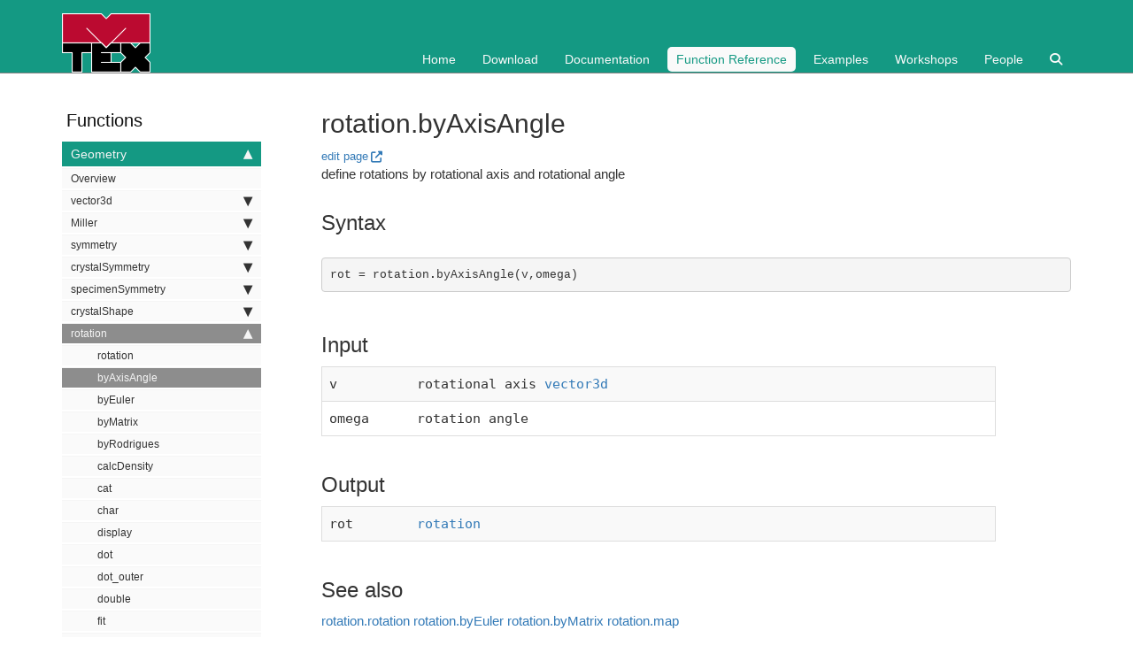

--- FILE ---
content_type: text/html; charset=utf-8
request_url: https://mtex-toolbox.github.io/rotation.byAxisAngle.html
body_size: 20625
content:
<!DOCTYPE html>
<html>
<head>
    <meta charset="utf-8">
<meta http-equiv="X-UA-Compatible" content="IE=edge">
<meta name="viewport" content="width=device-width, initial-scale=1">

<meta name="description" content="">
<meta name="keywords" content="">


<title>rotation.byAxisAngle | MTEX</title>

<link rel="stylesheet" href="css/syntax.css">

<!--<link rel="stylesheet" type="text/css" href="https://maxcdn.bootstrapcdn.com/font-awesome/4.7.0/css/font-awesome.min.css">-->
<link rel="stylesheet" href="https://cdnjs.cloudflare.com/ajax/libs/font-awesome/6.6.0/css/all.min.css" integrity="sha512-Kc323vGBEqzTmouAECnVceyQqyqdsSiqLQISBL29aUW4U/M7pSPA/gEUZQqv1cwx4OnYxTxve5UMg5GT6L4JJg==" crossorigin="anonymous" referrerpolicy="no-referrer" />


<!--<link rel="stylesheet" type="text/css" href="css/bootstrap.min.css">-->
<link rel="stylesheet" href="css/modern-business.css">

<!-- Latest compiled and minified CSS -->
<link rel="stylesheet" href="https://maxcdn.bootstrapcdn.com/bootstrap/3.3.7/css/bootstrap.min.css" integrity="sha384-BVYiiSIFeK1dGmJRAkycuHAHRg32OmUcww7on3RYdg4Va+PmSTsz/K68vbdEjh4u" crossorigin="anonymous">
<link rel="stylesheet" href="css/customstyles.css">
<link rel="stylesheet" href="css/boxshadowproperties.css">

<!-- most color styles are extracted out to here -->
<link rel="stylesheet" href="css/theme.css">
<link rel="stylesheet" href="css/theme-mtex.css">

<script src="https://cdnjs.cloudflare.com/ajax/libs/jquery/2.1.4/jquery.min.js"></script>

<script src="https://cdnjs.cloudflare.com/ajax/libs/jquery-cookie/1.4.1/jquery.cookie.min.js"></script>
<script src="js/jquery.navgoco.min.js"></script>


<!-- Latest compiled and minified JavaScript -->
<script src="https://maxcdn.bootstrapcdn.com/bootstrap/3.3.7/js/bootstrap.min.js" integrity="sha384-Tc5IQib027qvyjSMfHjOMaLkfuWVxZxUPnCJA7l2mCWNIpG9mGCD8wGNIcPD7Txa" crossorigin="anonymous"></script>
<!-- Anchor.js -->
<script src="https://cdnjs.cloudflare.com/ajax/libs/anchor-js/2.0.0/anchor.min.js"></script>
<script src="js/toc.js"></script>
<script src="js/customscripts.js"></script>

<!-- Favicons -->
<link rel="apple-touch-icon" type="image/png" sizes="100x100" href="images/favicons/favicon.png">
<link rel="icon" type="image/png" sizes="100x100" href="images/favicons/favicon.png">
<link rel="manifest" href="images/favicons/manifest.json">
<meta name="msapplication-TileColor" content="#149983">
<meta name="msapplication-TileImage" size="100x100" type="image/png" content="images/favicons/favicon.png">
<meta name="theme-color" content="#149983">

<!-- HTML5 Shim and Respond.js IE8 support of HTML5 elements and media queries -->
<!-- WARNING: Respond.js doesn't work if you view the page via file:// -->
<!--[if lt IE 9]>
<script src="https://oss.maxcdn.com/libs/html5shiv/3.7.0/html5shiv.js"></script>
<script src="https://oss.maxcdn.com/libs/respond.js/1.4.2/respond.min.js"></script>
<![endif]-->

<link rel="alternate" type="application/rss+xml" title="mtex team" href="https://mtex-toolbox.github.io/feed.xml">

<!-- enable MathJax
<script type="text/x-mathjax-config">
  MathJax.Hub.Config({
      tex2jax: {
          skipTags: ['script', 'noscript', 'style', 'textarea', 'pre'],
          inlineMath: [['$','$']]
      }
  });
</script>-->
<script src="https://cdn.mathjax.org/mathjax/latest/MathJax.js?config=TeX-AMS-MML_HTMLorMML" type="text/javascript"></script>

<!--<script src="https://cdnjs.cloudflare.com/ajax/libs/mathjax/3.2.2/es5/core.min.js" integrity="sha512-Vj8DsxZwse5LgmhPlIXhSr/+mwl8OajbZVCr4mX/TcDjwU1ijG6A15cnyRXqZd2mUOQqRk4YbQdc7XhvedWqMg==" crossorigin="anonymous" referrerpolicy="no-referrer"></script>-->

    <script>
        $(document).ready(function() {
            // Initialize navgoco with default options
            $("#mysidebar").navgoco({
                caretHtml: '',
                accordion: true,
                openClass: 'active', // open
                save: false, // leave false or nav highlighting doesn't work right
                cookie: {
                    name: 'navgoco',
                    expires: false,
                    path: '/'
                },
                slide: {
                    duration: 400,
                    easing: 'swing'
                }
            });

            $("#collapseAll").click(function(e) {
                e.preventDefault();
                $("#mysidebar").navgoco('toggle', false);
            });

            $("#expandAll").click(function(e) {
                e.preventDefault();
                $("#mysidebar").navgoco('toggle', true);
            });

        });

    </script>
    <script>
        $(function () {
            $('[data-toggle="tooltip"]').tooltip()
        })
    </script>
    <script>
        $(document).ready(function() {
            $("#tg-sb-link").click(function() {
                $("#tg-sb-sidebar").toggle();
                $("#tg-sb-content").toggleClass('col-md-9');
                $("#tg-sb-content").toggleClass('col-md-12');
                $("#tg-sb-icon").toggleClass('fa-toggle-on');
                $("#tg-sb-icon").toggleClass('fa-toggle-off');
            });
        });
    </script>
    
</head>
<body>
<!-- Navigation -->
<nav class="navbar navbar-inverse navbar-static-top">
    <div class="container topnavlinks">
        <div class="navbar-header">
            <button type="button" class="navbar-toggle" data-toggle="collapse" data-target="#bs-example-navbar-collapse-1">
                <span class="sr-only">Toggle navigation</span>
                <span class="icon-bar"></span>
                <span class="icon-bar"></span>
                <span class="icon-bar"></span>
            </button>
            <a class="fa fa-lg navbar-brand" href="index"><img src="images/icons/MTEX_100x67px.png"></a>
        </div>
        <div class="collapse navbar-collapse" id="bs-example-navbar-collapse-1">
            <br><br>
            <ul class="nav navbar-nav navbar-right">

                <!-- topnav -->
                
                
                    
                        
                        
                            <li><a href="index">Home</a></li>
                        
                    
                        
                        
                            <li><a href="download">Download</a></li>
                        
                    
                        
                        
                            <li><a href="Documentation">Documentation</a></li>
                        
                    
                        
                        
                            <li class="active"><a href="function_reference">Function Reference</a></li>
                        
                    
                        
                        
                            <li><a href="examples">Examples</a></li>
                        
                    
                        
                        
                            <li><a href="workshop26">Workshops</a></li>
                        
                    
                        
                        
                            <li><a href="people">People</a></li>
                        
                    
                        
                        
                            <li><a href="search"><i class="fa fa-search"></i></a></li>
                        
                    
                

                
            </ul>
        </div>
    </div>
    <!-- /.container -->
</nav>

<!-- Page Content -->
<div class="container">
  <div id="main">
    <!-- Content Row -->
    <div class="row">
        
        
            <!-- Sidebar Column -->
            <div class="col-md-3" id="tg-sb-sidebar">
                

<ul id="mysidebar" class="nav">
  <li class="sidebarTitle">Functions </li>
  
  
  
  <li>
      <a class="no_icon" href="#">Geometry</a>
      <ul>
          
          
          
          <li><a class="no_icon" href="GeometryOverview.html">Overview</a></li>
          
          
          
          <li class="subfolders">
              <a class="no_icon" href="#">vector3d</a>
              <ul>
                  
                  
                  
                  <li><a class="no_icon" href="vector3d.vector3d.html">vector3d</a></li>
                  
                  
                  
                  
                  
                  <li><a class="no_icon" href="vector3d.abs.html">abs</a></li>
                  
                  
                  
                  
                  
                  <li><a class="no_icon" href="vector3d.accumarray.html">accumarray</a></li>
                  
                  
                  
                  
                  
                  <li><a class="no_icon" href="vector3d.angle.html">angle</a></li>
                  
                  
                  
                  
                  
                  <li><a class="no_icon" href="vector3d.angle_outer.html">angle_outer</a></li>
                  
                  
                  
                  
                  
                  <li><a class="no_icon" href="vector3d.arrow3d.html">arrow3d</a></li>
                  
                  
                  
                  
                  
                  <li><a class="no_icon" href="vector3d.byPolar.html">byPolar</a></li>
                  
                  
                  
                  
                  
                  <li><a class="no_icon" href="vector3d.calcCluster.html">calcCluster</a></li>
                  
                  
                  
                  
                  
                  <li><a class="no_icon" href="vector3d.calcDelaunay.html">calcDelaunay</a></li>
                  
                  
                  
                  
                  
                  <li><a class="no_icon" href="vector3d.calcDensity.html">calcDensity</a></li>
                  
                  
                  
                  
                  
                  <li><a class="no_icon" href="vector3d.calcQuadratureWeights.html">calcQuadratureWeights</a></li>
                  
                  
                  
                  
                  
                  <li><a class="no_icon" href="vector3d.calcVoronoi.html">calcVoronoi</a></li>
                  
                  
                  
                  
                  
                  <li><a class="no_icon" href="vector3d.calcVoronoiArea.html">calcVoronoiArea</a></li>
                  
                  
                  
                  
                  
                  <li><a class="no_icon" href="vector3d.cat.html">cat</a></li>
                  
                  
                  
                  
                  
                  <li><a class="no_icon" href="vector3d.centroid.html">centroid</a></li>
                  
                  
                  
                  
                  
                  <li><a class="no_icon" href="vector3d.char.html">char</a></li>
                  
                  
                  
                  
                  
                  <li><a class="no_icon" href="vector3d.circle.html">circle</a></li>
                  
                  
                  
                  
                  
                  <li><a class="no_icon" href="vector3d.conj.html">conj</a></li>
                  
                  
                  
                  
                  
                  <li><a class="no_icon" href="vector3d.contour.html">contour</a></li>
                  
                  
                  
                  
                  
                  <li><a class="no_icon" href="vector3d.contourf.html">contourf</a></li>
                  
                  
                  
                  
                  
                  <li><a class="no_icon" href="vector3d.convhull.html">convhull</a></li>
                  
                  
                  
                  
                  
                  <li><a class="no_icon" href="vector3d.cross.html">cross</a></li>
                  
                  
                  
                  
                  
                  <li><a class="no_icon" href="vector3d.cross_outer.html">cross_outer</a></li>
                  
                  
                  
                  
                  
                  <li><a class="no_icon" href="vector3d.ctranspose.html">ctranspose</a></li>
                  
                  
                  
                  
                  
                  <li><a class="no_icon" href="vector3d.cumsum.html">cumsum</a></li>
                  
                  
                  
                  
                  
                  <li><a class="no_icon" href="vector3d.det.html">det</a></li>
                  
                  
                  
                  
                  
                  <li><a class="no_icon" href="vector3d.display.html">display</a></li>
                  
                  
                  
                  
                  
                  <li><a class="no_icon" href="vector3d.dot.html">dot</a></li>
                  
                  
                  
                  
                  
                  <li><a class="no_icon" href="vector3d.dot_outer.html">dot_outer</a></li>
                  
                  
                  
                  
                  
                  <li><a class="no_icon" href="vector3d.double.html">double</a></li>
                  
                  
                  
                  
                  
                  <li><a class="no_icon" href="vector3d.dyad.html">dyad</a></li>
                  
                  
                  
                  
                  
                  <li><a class="no_icon" href="vector3d.eig.html">eig</a></li>
                  
                  
                  
                  
                  
                  <li><a class="no_icon" href="vector3d.end.html">end</a></li>
                  
                  
                  
                  
                  
                  <li><a class="no_icon" href="vector3d.eq.html">eq</a></li>
                  
                  
                  
                  
                  
                  <li><a class="no_icon" href="vector3d.exp.html">exp</a></li>
                  
                  
                  
                  
                  
                  <li><a class="no_icon" href="vector3d.export.html">export</a></li>
                  
                  
                  
                  
                  
                  <li><a class="no_icon" href="vector3d.find.html">find</a></li>
                  
                  
                  
                  
                  
                  <li><a class="no_icon" href="vector3d.fullDouble.html">fullDouble</a></li>
                  
                  
                  
                  
                  
                  <li><a class="no_icon" href="vector3d.gridify.html">gridify</a></li>
                  
                  
                  
                  
                  
                  <li><a class="no_icon" href="vector3d.histogram.html">histogram</a></li>
                  
                  
                  
                  
                  
                  <li><a class="no_icon" href="vector3d.horzcat.html">horzcat</a></li>
                  
                  
                  
                  
                  
                  <li><a class="no_icon" href="vector3d.interp.html">interp</a></li>
                  
                  
                  
                  
                  
                  <li><a class="no_icon" href="vector3d.isPerp.html">isPerp</a></li>
                  
                  
                  
                  
                  
                  <li><a class="no_icon" href="vector3d.isempty.html">isempty</a></li>
                  
                  
                  
                  
                  
                  <li><a class="no_icon" href="vector3d.isscalar.html">isscalar</a></li>
                  
                  
                  
                  
                  
                  <li><a class="no_icon" href="vector3d.length.html">length</a></li>
                  
                  
                  
                  
                  
                  <li><a class="no_icon" href="vector3d.line.html">line</a></li>
                  
                  
                  
                  
                  
                  <li><a class="no_icon" href="vector3d.lineIntersect.html">lineIntersect</a></li>
                  
                  
                  
                  
                  
                  <li><a class="no_icon" href="vector3d.load.html">load</a></li>
                  
                  
                  
                  
                  
                  <li><a class="no_icon" href="vector3d.mapScatter.html">mapScatter</a></li>
                  
                  
                  
                  
                  
                  <li><a class="no_icon" href="vector3d.matrix.html">matrix</a></li>
                  
                  
                  
                  
                  
                  <li><a class="no_icon" href="vector3d.mean.html">mean</a></li>
                  
                  
                  
                  
                  
                  <li><a class="no_icon" href="vector3d.meshNorm.html">meshNorm</a></li>
                  
                  
                  
                  
                  
                  <li><a class="no_icon" href="vector3d.minus.html">minus</a></li>
                  
                  
                  
                  
                  
                  <li><a class="no_icon" href="vector3d.mpower.html">mpower</a></li>
                  
                  
                  
                  
                  
                  <li><a class="no_icon" href="vector3d.mrdivide.html">mrdivide</a></li>
                  
                  
                  
                  
                  
                  <li><a class="no_icon" href="vector3d.mtimes.html">mtimes</a></li>
                  
                  
                  
                  
                  
                  <li><a class="no_icon" href="vector3d.nan.html">nan</a></li>
                  
                  
                  
                  
                  
                  <li><a class="no_icon" href="vector3d.nan2zero.html">nan2zero</a></li>
                  
                  
                  
                  
                  
                  <li><a class="no_icon" href="vector3d.nanmean.html">nanmean</a></li>
                  
                  
                  
                  
                  
                  <li><a class="no_icon" href="vector3d.ndims.html">ndims</a></li>
                  
                  
                  
                  
                  
                  <li><a class="no_icon" href="vector3d.ne.html">ne</a></li>
                  
                  
                  
                  
                  
                  <li><a class="no_icon" href="vector3d.norm.html">norm</a></li>
                  
                  
                  
                  
                  
                  <li><a class="no_icon" href="vector3d.normalize.html">normalize</a></li>
                  
                  
                  
                  
                  
                  <li><a class="no_icon" href="vector3d.numel.html">numel</a></li>
                  
                  
                  
                  
                  
                  <li><a class="no_icon" href="vector3d.ones.html">ones</a></li>
                  
                  
                  
                  
                  
                  <li><a class="no_icon" href="vector3d.orth.html">orth</a></li>
                  
                  
                  
                  
                  
                  <li><a class="no_icon" href="vector3d.orthProj.html">orthProj</a></li>
                  
                  
                  
                  
                  
                  <li><a class="no_icon" href="vector3d.pcolor.html">pcolor</a></li>
                  
                  
                  
                  
                  
                  <li><a class="no_icon" href="vector3d.perp.html">perp</a></li>
                  
                  
                  
                  
                  
                  <li><a class="no_icon" href="vector3d.planeIntersect.html">planeIntersect</a></li>
                  
                  
                  
                  
                  
                  <li><a class="no_icon" href="vector3d.plot.html">plot</a></li>
                  
                  
                  
                  
                  
                  <li><a class="no_icon" href="vector3d.plot3d.html">plot3d</a></li>
                  
                  
                  
                  
                  
                  <li><a class="no_icon" href="vector3d.plotCustom.html">plotCustom</a></li>
                  
                  
                  
                  
                  
                  <li><a class="no_icon" href="vector3d.plus.html">plus</a></li>
                  
                  
                  
                  
                  
                  <li><a class="no_icon" href="vector3d.polar.html">polar</a></li>
                  
                  
                  
                  
                  
                  <li><a class="no_icon" href="vector3d.polyArea.html">polyArea</a></li>
                  
                  
                  
                  
                  
                  <li><a class="no_icon" href="vector3d.power.html">power</a></li>
                  
                  
                  
                  
                  
                  <li><a class="no_icon" href="vector3d.project2FundamentalRegion.html">project2FundamentalRegion</a></li>
                  
                  
                  
                  
                  
                  <li><a class="no_icon" href="vector3d.quiver.html">quiver</a></li>
                  
                  
                  
                  
                  
                  <li><a class="no_icon" href="vector3d.quiver3.html">quiver3</a></li>
                  
                  
                  
                  
                  
                  <li><a class="no_icon" href="vector3d.rand.html">rand</a></li>
                  
                  
                  
                  
                  
                  <li><a class="no_icon" href="vector3d.rank.html">rank</a></li>
                  
                  
                  
                  
                  
                  <li><a class="no_icon" href="vector3d.rdivide.html">rdivide</a></li>
                  
                  
                  
                  
                  
                  <li><a class="no_icon" href="vector3d.refine.html">refine</a></li>
                  
                  
                  
                  
                  
                  <li><a class="no_icon" href="vector3d.region.html">region</a></li>
                  
                  
                  
                  
                  
                  <li><a class="no_icon" href="vector3d.repmat.html">repmat</a></li>
                  
                  
                  
                  
                  
                  <li><a class="no_icon" href="vector3d.reshape.html">reshape</a></li>
                  
                  
                  
                  
                  
                  <li><a class="no_icon" href="vector3d.rotate.html">rotate</a></li>
                  
                  
                  
                  
                  
                  <li><a class="no_icon" href="vector3d.rotate_outer.html">rotate_outer</a></li>
                  
                  
                  
                  
                  
                  <li><a class="no_icon" href="vector3d.round.html">round</a></li>
                  
                  
                  
                  
                  
                  <li><a class="no_icon" href="vector3d.round2zero.html">round2zero</a></li>
                  
                  
                  
                  
                  
                  <li><a class="no_icon" href="vector3d.scatter.html">scatter</a></li>
                  
                  
                  
                  
                  
                  <li><a class="no_icon" href="vector3d.scatter3d.html">scatter3d</a></li>
                  
                  
                  
                  
                  
                  <li><a class="no_icon" href="vector3d.setdiff.html">setdiff</a></li>
                  
                  
                  
                  
                  
                  <li><a class="no_icon" href="vector3d.size.html">size</a></li>
                  
                  
                  
                  
                  
                  <li><a class="no_icon" href="vector3d.smooth.html">smooth</a></li>
                  
                  
                  
                  
                  
                  <li><a class="no_icon" href="vector3d.sparse.html">sparse</a></li>
                  
                  
                  
                  
                  
                  <li><a class="no_icon" href="vector3d.subSet.html">subSet</a></li>
                  
                  
                  
                  
                  
                  <li><a class="no_icon" href="vector3d.subsasgn.html">subsasgn</a></li>
                  
                  
                  
                  
                  
                  <li><a class="no_icon" href="vector3d.subsref.html">subsref</a></li>
                  
                  
                  
                  
                  
                  <li><a class="no_icon" href="vector3d.sum.html">sum</a></li>
                  
                  
                  
                  
                  
                  <li><a class="no_icon" href="vector3d.surf.html">surf</a></li>
                  
                  
                  
                  
                  
                  <li><a class="no_icon" href="vector3d.symmetrise.html">symmetrise</a></li>
                  
                  
                  
                  
                  
                  <li><a class="no_icon" href="vector3d.text.html">text</a></li>
                  
                  
                  
                  
                  
                  <li><a class="no_icon" href="vector3d.text3.html">text3</a></li>
                  
                  
                  
                  
                  
                  <li><a class="no_icon" href="vector3d.times.html">times</a></li>
                  
                  
                  
                  
                  
                  <li><a class="no_icon" href="vector3d.transpose.html">transpose</a></li>
                  
                  
                  
                  
                  
                  <li><a class="no_icon" href="vector3d.uminus.html">uminus</a></li>
                  
                  
                  
                  
                  
                  <li><a class="no_icon" href="vector3d.unique.html">unique</a></li>
                  
                  
                  
                  
                  
                  <li><a class="no_icon" href="vector3d.vertcat.html">vertcat</a></li>
                  
                  
                  
                  
                  
                  <li><a class="no_icon" href="vector3d.zeros.html">zeros</a></li>
                  
                  
                  
              </ul>
          </li>
          
          
          
          <li class="subfolders">
              <a class="no_icon" href="#">Miller</a>
              <ul>
                  
                  
                  
                  <li><a class="no_icon" href="Miller.Miller.html">Miller</a></li>
                  
                  
                  
                  
                  
                  <li><a class="no_icon" href="Miller.calcDensity.html">calcDensity</a></li>
                  
                  
                  
                  
                  
                  <li><a class="no_icon" href="Miller.cat.html">cat</a></li>
                  
                  
                  
                  
                  
                  <li><a class="no_icon" href="Miller.char.html">char</a></li>
                  
                  
                  
                  
                  
                  <li><a class="no_icon" href="Miller.cross.html">cross</a></li>
                  
                  
                  
                  
                  
                  <li><a class="no_icon" href="Miller.display.html">display</a></li>
                  
                  
                  
                  
                  
                  <li><a class="no_icon" href="Miller.dot.html">dot</a></li>
                  
                  
                  
                  
                  
                  <li><a class="no_icon" href="Miller.dot_outer.html">dot_outer</a></li>
                  
                  
                  
                  
                  
                  <li><a class="no_icon" href="Miller.dspacing.html">dspacing</a></li>
                  
                  
                  
                  
                  
                  <li><a class="no_icon" href="Miller.exp.html">exp</a></li>
                  
                  
                  
                  
                  
                  <li><a class="no_icon" href="Miller.gridify.html">gridify</a></li>
                  
                  
                  
                  
                  
                  <li><a class="no_icon" href="Miller.mean.html">mean</a></li>
                  
                  
                  
                  
                  
                  <li><a class="no_icon" href="Miller.multiplicity.html">multiplicity</a></li>
                  
                  
                  
                  
                  
                  <li><a class="no_icon" href="Miller.perp.html">perp</a></li>
                  
                  
                  
                  
                  
                  <li><a class="no_icon" href="Miller.project2FundamentalRegion.html">project2FundamentalRegion</a></li>
                  
                  
                  
                  
                  
                  <li><a class="no_icon" href="Miller.region.html">region</a></li>
                  
                  
                  
                  
                  
                  <li><a class="no_icon" href="Miller.rotate.html">rotate</a></li>
                  
                  
                  
                  
                  
                  <li><a class="no_icon" href="Miller.rotate_outer.html">rotate_outer</a></li>
                  
                  
                  
                  
                  
                  <li><a class="no_icon" href="Miller.round.html">round</a></li>
                  
                  
                  
                  
                  
                  <li><a class="no_icon" href="Miller.scatter.html">scatter</a></li>
                  
                  
                  
                  
                  
                  <li><a class="no_icon" href="Miller.smooth.html">smooth</a></li>
                  
                  
                  
                  
                  
                  <li><a class="no_icon" href="Miller.surf.html">surf</a></li>
                  
                  
                  
                  
                  
                  <li><a class="no_icon" href="Miller.symmetrise.html">symmetrise</a></li>
                  
                  
                  
                  
                  
                  <li><a class="no_icon" href="Miller.text.html">text</a></li>
                  
                  
                  
                  
                  
                  <li><a class="no_icon" href="Miller.transformReferenceFrame.html">transformReferenceFrame</a></li>
                  
                  
                  
                  
                  
                  <li><a class="no_icon" href="Miller.unique.html">unique</a></li>
                  
                  
                  
              </ul>
          </li>
          
          
          
          <li class="subfolders">
              <a class="no_icon" href="#">symmetry</a>
              <ul>
                  
                  
                  
                  <li><a class="no_icon" href="symmetry.symmetry.html">symmetry</a></li>
                  
                  
                  
                  
                  
                  <li><a class="no_icon" href="symmetry.Laue.html">Laue</a></li>
                  
                  
                  
                  
                  
                  <li><a class="no_icon" href="symmetry.LaueName.html">LaueName</a></li>
                  
                  
                  
                  
                  
                  <li><a class="no_icon" href="symmetry.WignerD.html">WignerD</a></li>
                  
                  
                  
                  
                  
                  <li><a class="no_icon" href="symmetry.calcAngleDistribution.html">calcAngleDistribution</a></li>
                  
                  
                  
                  
                  
                  <li><a class="no_icon" href="symmetry.calcAxisDistribution.html">calcAxisDistribution</a></li>
                  
                  
                  
                  
                  
                  <li><a class="no_icon" href="symmetry.check.html">check</a></li>
                  
                  
                  
                  
                  
                  <li><a class="no_icon" href="symmetry.disjoint.html">disjoint</a></li>
                  
                  
                  
                  
                  
                  <li><a class="no_icon" href="symmetry.elements.html">elements</a></li>
                  
                  
                  
                  
                  
                  <li><a class="no_icon" href="symmetry.ensureCS.html">ensureCS</a></li>
                  
                  
                  
                  
                  
                  <li><a class="no_icon" href="symmetry.eq.html">eq</a></li>
                  
                  
                  
                  
                  
                  <li><a class="no_icon" href="symmetry.factor.html">factor</a></li>
                  
                  
                  
                  
                  
                  <li><a class="no_icon" href="symmetry.fundamentalRegion.html">fundamentalRegion</a></li>
                  
                  
                  
                  
                  
                  <li><a class="no_icon" href="symmetry.fundamentalRegionEuler.html">fundamentalRegionEuler</a></li>
                  
                  
                  
                  
                  
                  <li><a class="no_icon" href="symmetry.fundamentalSector.html">fundamentalSector</a></li>
                  
                  
                  
                  
                  
                  <li><a class="no_icon" href="symmetry.isLaue.html">isLaue</a></li>
                  
                  
                  
                  
                  
                  <li><a class="no_icon" href="symmetry.isProper.html">isProper</a></li>
                  
                  
                  
                  
                  
                  <li><a class="no_icon" href="symmetry.maxAngle.html">maxAngle</a></li>
                  
                  
                  
                  
                  
                  <li><a class="no_icon" href="symmetry.mtimes.html">mtimes</a></li>
                  
                  
                  
                  
                  
                  <li><a class="no_icon" href="symmetry.multiplicityZ.html">multiplicityZ</a></li>
                  
                  
                  
                  
                  
                  <li><a class="no_icon" href="symmetry.ne.html">ne</a></li>
                  
                  
                  
                  
                  
                  <li><a class="no_icon" href="symmetry.nfold.html">nfold</a></li>
                  
                  
                  
                  
                  
                  <li><a class="no_icon" href="symmetry.numProper.html">numProper</a></li>
                  
                  
                  
                  
                  
                  <li><a class="no_icon" href="symmetry.numSym.html">numSym</a></li>
                  
                  
                  
                  
                  
                  <li><a class="no_icon" href="symmetry.plot.html">plot</a></li>
                  
                  
                  
                  
                  
                  <li><a class="no_icon" href="symmetry.properGroup.html">properGroup</a></li>
                  
                  
                  
                  
                  
                  <li><a class="no_icon" href="symmetry.properSubGroup.html">properSubGroup</a></li>
                  
                  
                  
                  
                  
                  <li><a class="no_icon" href="symmetry.quaternion.html">quaternion</a></li>
                  
                  
                  
                  
                  
                  <li><a class="no_icon" href="symmetry.rotation.html">rotation</a></li>
                  
                  
                  
                  
                  
                  <li><a class="no_icon" href="symmetry.rotation_special.html">rotation_special</a></li>
                  
                  
                  
                  
                  
                  <li><a class="no_icon" href="symmetry.union.html">union</a></li>
                  
                  
                  
              </ul>
          </li>
          
          
          
          <li class="subfolders">
              <a class="no_icon" href="#">crystalSymmetry</a>
              <ul>
                  
                  
                  
                  <li><a class="no_icon" href="crystalSymmetry.crystalSymmetry.html">crystalSymmetry</a></li>
                  
                  
                  
                  
                  
                  <li><a class="no_icon" href="crystalSymmetry.add.html">add</a></li>
                  
                  
                  
                  
                  
                  <li><a class="no_icon" href="crystalSymmetry.alignment.html">alignment</a></li>
                  
                  
                  
                  
                  
                  <li><a class="no_icon" href="crystalSymmetry.axesDual.html">axesDual</a></li>
                  
                  
                  
                  
                  
                  <li><a class="no_icon" href="crystalSymmetry.basicHKL.html">basicHKL</a></li>
                  
                  
                  
                  
                  
                  <li><a class="no_icon" href="crystalSymmetry.byElements.html">byElements</a></li>
                  
                  
                  
                  
                  
                  <li><a class="no_icon" href="crystalSymmetry.char.html">char</a></li>
                  
                  
                  
                  
                  
                  <li><a class="no_icon" href="crystalSymmetry.dispLine.html">dispLine</a></li>
                  
                  
                  
                  
                  
                  <li><a class="no_icon" href="crystalSymmetry.display.html">display</a></li>
                  
                  
                  
                  
                  
                  <li><a class="no_icon" href="crystalSymmetry.eq.html">eq</a></li>
                  
                  
                  
                  
                  
                  <li><a class="no_icon" href="crystalSymmetry.load.html">load</a></li>
                  
                  
                  
                  
                  
                  <li><a class="no_icon" href="crystalSymmetry.plotHKL.html">plotHKL</a></li>
                  
                  
                  
                  
                  
                  <li><a class="no_icon" href="crystalSymmetry.plotUVW.html">plotUVW</a></li>
                  
                  
                  
                  
                  
                  <li><a class="no_icon" href="crystalSymmetry.transformationMatrix.html">transformationMatrix</a></li>
                  
                  
                  
              </ul>
          </li>
          
          
          
          <li class="subfolders">
              <a class="no_icon" href="#">specimenSymmetry</a>
              <ul>
                  
                  
                  
                  <li><a class="no_icon" href="specimenSymmetry.specimenSymmetry.html">specimenSymmetry</a></li>
                  
                  
                  
                  
                  
                  <li><a class="no_icon" href="specimenSymmetry.char.html">char</a></li>
                  
                  
                  
                  
                  
                  <li><a class="no_icon" href="specimenSymmetry.dispLine.html">dispLine</a></li>
                  
                  
                  
              </ul>
          </li>
          
          
          
          <li class="subfolders">
              <a class="no_icon" href="#">crystalShape</a>
              <ul>
                  
                  
                  
                  <li><a class="no_icon" href="crystalShape.crystalShape.html">crystalShape</a></li>
                  
                  
                  
                  
                  
                  <li><a class="no_icon" href="albite.html">albite</a></li>
                  
                  
                  
                  
                  
                  <li><a class="no_icon" href="amphibole.html">amphibole</a></li>
                  
                  
                  
                  
                  
                  <li><a class="no_icon" href="analcime.html">analcime</a></li>
                  
                  
                  
                  
                  
                  <li><a class="no_icon" href="andalusite.html">andalusite</a></li>
                  
                  
                  
                  
                  
                  <li><a class="no_icon" href="anorthite.html">anorthite</a></li>
                  
                  
                  
                  
                  
                  <li><a class="no_icon" href="antigorite.html">antigorite</a></li>
                  
                  
                  
                  
                  
                  <li><a class="no_icon" href="apatite.html">apatite</a></li>
                  
                  
                  
                  
                  
                  <li><a class="no_icon" href="aragonite.html">aragonite</a></li>
                  
                  
                  
                  
                  
                  <li><a class="no_icon" href="augite.html">augite</a></li>
                  
                  
                  
                  
                  
                  <li><a class="no_icon" href="biotite.html">biotite</a></li>
                  
                  
                  
                  
                  
                  <li><a class="no_icon" href="brucite.html">brucite</a></li>
                  
                  
                  
                  
                  
                  <li><a class="no_icon" href="calcite.html">calcite</a></li>
                  
                  
                  
                  
                  
                  <li><a class="no_icon" href="chromite.html">chromite</a></li>
                  
                  
                  
                  
                  
                  <li><a class="no_icon" href="clinochlore.html">clinochlore</a></li>
                  
                  
                  
                  
                  
                  <li><a class="no_icon" href="cordierite.html">cordierite</a></li>
                  
                  
                  
                  
                  
                  <li><a class="no_icon" href="corundum.html">corundum</a></li>
                  
                  
                  
                  
                  
                  <li><a class="no_icon" href="diamond.html">diamond</a></li>
                  
                  
                  
                  
                  
                  <li><a class="no_icon" href="diopside.html">diopside</a></li>
                  
                  
                  
                  
                  
                  <li><a class="no_icon" href="dolomite.html">dolomite</a></li>
                  
                  
                  
                  
                  
                  <li><a class="no_icon" href="enstatite.html">enstatite</a></li>
                  
                  
                  
                  
                  
                  <li><a class="no_icon" href="epidote.html">epidote</a></li>
                  
                  
                  
                  
                  
                  <li><a class="no_icon" href="fluorite.html">fluorite</a></li>
                  
                  
                  
                  
                  
                  <li><a class="no_icon" href="fluorite_complex.html">fluorite_complex</a></li>
                  
                  
                  
                  
                  
                  <li><a class="no_icon" href="forsterite.html">forsterite</a></li>
                  
                  
                  
                  
                  
                  <li><a class="no_icon" href="garnet.html">garnet</a></li>
                  
                  
                  
                  
                  
                  <li><a class="no_icon" href="gypsum.html">gypsum</a></li>
                  
                  
                  
                  
                  
                  <li><a class="no_icon" href="halite.html">halite</a></li>
                  
                  
                  
                  
                  
                  <li><a class="no_icon" href="ice_VI.html">ice_VI</a></li>
                  
                  
                  
                  
                  
                  <li><a class="no_icon" href="ilmenite.html">ilmenite</a></li>
                  
                  
                  
                  
                  
                  <li><a class="no_icon" href="kyanite.html">kyanite</a></li>
                  
                  
                  
                  
                  
                  <li><a class="no_icon" href="magnesite.html">magnesite</a></li>
                  
                  
                  
                  
                  
                  <li><a class="no_icon" href="magnetite.html">magnetite</a></li>
                  
                  
                  
                  
                  
                  <li><a class="no_icon" href="microcline.html">microcline</a></li>
                  
                  
                  
                  
                  
                  <li><a class="no_icon" href="monazite.html">monazite</a></li>
                  
                  
                  
                  
                  
                  <li><a class="no_icon" href="muscovite.html">muscovite</a></li>
                  
                  
                  
                  
                  
                  <li><a class="no_icon" href="olivine.html">olivine</a></li>
                  
                  
                  
                  
                  
                  <li><a class="no_icon" href="orthoclase.html">orthoclase</a></li>
                  
                  
                  
                  
                  
                  <li><a class="no_icon" href="plagioclase.html">plagioclase</a></li>
                  
                  
                  
                  
                  
                  <li><a class="no_icon" href="quartz.html">quartz</a></li>
                  
                  
                  
                  
                  
                  <li><a class="no_icon" href="rutile.html">rutile</a></li>
                  
                  
                  
                  
                  
                  <li><a class="no_icon" href="spinel.html">spinel</a></li>
                  
                  
                  
                  
                  
                  <li><a class="no_icon" href="staurolite.html">staurolite</a></li>
                  
                  
                  
                  
                  
                  <li><a class="no_icon" href="titanite.html">titanite</a></li>
                  
                  
                  
                  
                  
                  <li><a class="no_icon" href="topaz.html">topaz</a></li>
                  
                  
                  
                  
                  
                  <li><a class="no_icon" href="tourmaline.html">tourmaline</a></li>
                  
                  
                  
                  
                  
                  <li><a class="no_icon" href="zircon.html">zircon</a></li>
                  
                  
                  
                  
                  
                  <li><a class="no_icon" href="zoisite.html">zoisite</a></li>
                  
                  
                  
                  
                  
                  <li><a class="no_icon" href="crystalShape.display.html">display</a></li>
                  
                  
                  
                  
                  
                  <li><a class="no_icon" href="crystalShape.fitArea.html">fitArea</a></li>
                  
                  
                  
                  
                  
                  <li><a class="no_icon" href="crystalShape.innerFace.html">innerFace</a></li>
                  
                  
                  
                  
                  
                  <li><a class="no_icon" href="crystalShape.length.html">length</a></li>
                  
                  
                  
                  
                  
                  <li><a class="no_icon" href="crystalShape.mtimes.html">mtimes</a></li>
                  
                  
                  
                  
                  
                  <li><a class="no_icon" href="crystalShape.plot.html">plot</a></li>
                  
                  
                  
                  
                  
                  <li><a class="no_icon" href="crystalShape.plotInnerDirection.html">plotInnerDirection</a></li>
                  
                  
                  
                  
                  
                  <li><a class="no_icon" href="crystalShape.plotInnerFace.html">plotInnerFace</a></li>
                  
                  
                  
                  
                  
                  <li><a class="no_icon" href="crystalShape.plotSlipSystem.html">plotSlipSystem</a></li>
                  
                  
                  
                  
                  
                  <li><a class="no_icon" href="crystalShape.plus.html">plus</a></li>
                  
                  
                  
                  
                  
                  <li><a class="no_icon" href="crystalShape.repmat.html">repmat</a></li>
                  
                  
                  
                  
                  
                  <li><a class="no_icon" href="crystalShape.rotate.html">rotate</a></li>
                  
                  
                  
                  
                  
                  <li><a class="no_icon" href="crystalShape.rotate_outer.html">rotate_outer</a></li>
                  
                  
                  
                  
                  
                  <li><a class="no_icon" href="crystalShape.size.html">size</a></li>
                  
                  
                  
                  
                  
                  <li><a class="no_icon" href="crystalShape.subSet.html">subSet</a></li>
                  
                  
                  
                  
                  
                  <li><a class="no_icon" href="crystalShape.subsref.html">subsref</a></li>
                  
                  
                  
                  
                  
                  <li><a class="no_icon" href="crystalShape.times.html">times</a></li>
                  
                  
                  
              </ul>
          </li>
          
          
          
          <li class="subfolders">
              <a class="no_icon" href="#">rotation</a>
              <ul>
                  
                  
                  
                  <li><a class="no_icon" href="rotation.rotation.html">rotation</a></li>
                  
                  
                  
                  
                  
                  <li class="active"><a class="no_icon" href="rotation.byAxisAngle.html">byAxisAngle</a></li>
                  
                  
                  
                  
                  
                  <li><a class="no_icon" href="rotation.byEuler.html">byEuler</a></li>
                  
                  
                  
                  
                  
                  <li><a class="no_icon" href="rotation.byMatrix.html">byMatrix</a></li>
                  
                  
                  
                  
                  
                  <li><a class="no_icon" href="rotation.byRodrigues.html">byRodrigues</a></li>
                  
                  
                  
                  
                  
                  <li><a class="no_icon" href="rotation.calcDensity.html">calcDensity</a></li>
                  
                  
                  
                  
                  
                  <li><a class="no_icon" href="rotation.cat.html">cat</a></li>
                  
                  
                  
                  
                  
                  <li><a class="no_icon" href="rotation.char.html">char</a></li>
                  
                  
                  
                  
                  
                  <li><a class="no_icon" href="rotation.display.html">display</a></li>
                  
                  
                  
                  
                  
                  <li><a class="no_icon" href="rotation.dot.html">dot</a></li>
                  
                  
                  
                  
                  
                  <li><a class="no_icon" href="rotation.dot_outer.html">dot_outer</a></li>
                  
                  
                  
                  
                  
                  <li><a class="no_icon" href="rotation.double.html">double</a></li>
                  
                  
                  
                  
                  
                  <li><a class="no_icon" href="rotation.fit.html">fit</a></li>
                  
                  
                  
                  
                  
                  <li><a class="no_icon" href="rotation.getMinAxes.html">getMinAxes</a></li>
                  
                  
                  
                  
                  
                  <li><a class="no_icon" href="rotation.interp.html">interp</a></li>
                  
                  
                  
                  
                  
                  <li><a class="no_icon" href="rotation.isImproper.html">isImproper</a></li>
                  
                  
                  
                  
                  
                  <li><a class="no_icon" href="rotation.line.html">line</a></li>
                  
                  
                  
                  
                  
                  <li><a class="no_icon" href="rotation.load.html">load</a></li>
                  
                  
                  
                  
                  
                  <li><a class="no_icon" href="rotation.map.html">map</a></li>
                  
                  
                  
                  
                  
                  <li><a class="no_icon" href="rotation.matrix.html">matrix</a></li>
                  
                  
                  
                  
                  
                  <li><a class="no_icon" href="rotation.mldivide.html">mldivide</a></li>
                  
                  
                  
                  
                  
                  <li><a class="no_icon" href="rotation.mtimes.html">mtimes</a></li>
                  
                  
                  
                  
                  
                  <li><a class="no_icon" href="rotation.permute.html">permute</a></li>
                  
                  
                  
                  
                  
                  <li><a class="no_icon" href="rotation.plotSection.html">plotSection</a></li>
                  
                  
                  
                  
                  
                  <li><a class="no_icon" href="rotation.power.html">power</a></li>
                  
                  
                  
                  
                  
                  <li><a class="no_icon" href="rotation.project2FundamentalRegion.html">project2FundamentalRegion</a></li>
                  
                  
                  
                  
                  
                  <li><a class="no_icon" href="rotation.repmat.html">repmat</a></li>
                  
                  
                  
                  
                  
                  <li><a class="no_icon" href="rotation.reshape.html">reshape</a></li>
                  
                  
                  
                  
                  
                  <li><a class="no_icon" href="rotation.subSet.html">subSet</a></li>
                  
                  
                  
                  
                  
                  <li><a class="no_icon" href="rotation.subsasgn.html">subsasgn</a></li>
                  
                  
                  
                  
                  
                  <li><a class="no_icon" href="rotation.subsref.html">subsref</a></li>
                  
                  
                  
                  
                  
                  <li><a class="no_icon" href="rotation.times.html">times</a></li>
                  
                  
                  
                  
                  
                  <li><a class="no_icon" href="rotation.transpose.html">transpose</a></li>
                  
                  
                  
                  
                  
                  <li><a class="no_icon" href="rotation.uminus.html">uminus</a></li>
                  
                  
                  
                  
                  
                  <li><a class="no_icon" href="rotation.unique.html">unique</a></li>
                  
                  
                  
              </ul>
          </li>
          
          
          
          <li class="subfolders">
              <a class="no_icon" href="#">orientation</a>
              <ul>
                  
                  
                  
                  <li><a class="no_icon" href="orientation.orientation.html">orientation</a></li>
                  
                  
                  
                  
                  
                  <li><a class="no_icon" href="orientation.BCV.html">BCV</a></li>
                  
                  
                  
                  
                  
                  <li><a class="no_icon" href="orientation.KLCV.html">KLCV</a></li>
                  
                  
                  
                  
                  
                  <li><a class="no_icon" href="orientation.LSCV.html">LSCV</a></li>
                  
                  
                  
                  
                  
                  <li><a class="no_icon" href="orientation.accumarray.html">accumarray</a></li>
                  
                  
                  
                  
                  
                  <li><a class="no_icon" href="orientation.angle.html">angle</a></li>
                  
                  
                  
                  
                  
                  <li><a class="no_icon" href="orientation.axis.html">axis</a></li>
                  
                  
                  
                  
                  
                  <li><a class="no_icon" href="orientation.bingham_test.html">bingham_test</a></li>
                  
                  
                  
                  
                  
                  <li><a class="no_icon" href="orientation.byAxisAngle.html">byAxisAngle</a></li>
                  
                  
                  
                  
                  
                  <li><a class="no_icon" href="orientation.byEuler.html">byEuler</a></li>
                  
                  
                  
                  
                  
                  <li><a class="no_icon" href="orientation.byMatrix.html">byMatrix</a></li>
                  
                  
                  
                  
                  
                  <li><a class="no_icon" href="orientation.byMiller.html">byMiller</a></li>
                  
                  
                  
                  
                  
                  <li><a class="no_icon" href="orientation.byRodrigues.html">byRodrigues</a></li>
                  
                  
                  
                  
                  
                  <li><a class="no_icon" href="orientation.calcAngleDistribution.html">calcAngleDistribution</a></li>
                  
                  
                  
                  
                  
                  <li><a class="no_icon" href="orientation.calcBinghamODF.html">calcBinghamODF</a></li>
                  
                  
                  
                  
                  
                  <li><a class="no_icon" href="orientation.calcCluster.html">calcCluster</a></li>
                  
                  
                  
                  
                  
                  <li><a class="no_icon" href="orientation.calcFourierODF.html">calcFourierODF</a></li>
                  
                  
                  
                  
                  
                  <li><a class="no_icon" href="orientation.calcInvTaylor.html">calcInvTaylor</a></li>
                  
                  
                  
                  
                  
                  <li><a class="no_icon" href="orientation.calcKernel.html">calcKernel</a></li>
                  
                  
                  
                  
                  
                  <li><a class="no_icon" href="orientation.calcKernelODF.html">calcKernelODF</a></li>
                  
                  
                  
                  
                  
                  <li><a class="no_icon" href="orientation.calcMIndex.html">calcMIndex</a></li>
                  
                  
                  
                  
                  
                  <li><a class="no_icon" href="orientation.calcTensor.html">calcTensor</a></li>
                  
                  
                  
                  
                  
                  <li><a class="no_icon" href="orientation.calcVoronoi.html">calcVoronoi</a></li>
                  
                  
                  
                  
                  
                  <li><a class="no_icon" href="orientation.char.html">char</a></li>
                  
                  
                  
                  
                  
                  <li><a class="no_icon" href="orientation.crossCorrelation.html">crossCorrelation</a></li>
                  
                  
                  
                  
                  
                  <li><a class="no_icon" href="orientation.ctranspose.html">ctranspose</a></li>
                  
                  
                  
                  
                  
                  <li><a class="no_icon" href="orientation.display.html">display</a></li>
                  
                  
                  
                  
                  
                  <li><a class="no_icon" href="orientation.doHClustering.html">doHClustering</a></li>
                  
                  
                  
                  
                  
                  <li><a class="no_icon" href="orientation.dot.html">dot</a></li>
                  
                  
                  
                  
                  
                  <li><a class="no_icon" href="orientation.dot_outer.html">dot_outer</a></li>
                  
                  
                  
                  
                  
                  <li><a class="no_icon" href="orientation.exp.html">exp</a></li>
                  
                  
                  
                  
                  
                  <li><a class="no_icon" href="orientation.export_VPSC.html">export_VPSC</a></li>
                  
                  
                  
                  
                  
                  <li><a class="no_icon" href="orientation.fibreVolume.html">fibreVolume</a></li>
                  
                  
                  
                  
                  
                  <li><a class="no_icon" href="orientation.find.html">find</a></li>
                  
                  
                  
                  
                  
                  <li><a class="no_icon" href="orientation.fit.html">fit</a></li>
                  
                  
                  
                  
                  
                  <li><a class="no_icon" href="orientation.getFundamentalRegion.html">getFundamentalRegion</a></li>
                  
                  
                  
                  
                  
                  <li><a class="no_icon" href="orientation.gridify.html">gridify</a></li>
                  
                  
                  
                  
                  
                  <li><a class="no_icon" href="orientation.isMisorientation.html">isMisorientation</a></li>
                  
                  
                  
                  
                  
                  <li><a class="no_icon" href="orientation.ldivide.html">ldivide</a></li>
                  
                  
                  
                  
                  
                  <li><a class="no_icon" href="orientation.load.html">load</a></li>
                  
                  
                  
                  
                  
                  <li><a class="no_icon" href="orientation.log.html">log</a></li>
                  
                  
                  
                  
                  
                  <li><a class="no_icon" href="orientation.logm.html">logm</a></li>
                  
                  
                  
                  
                  
                  <li><a class="no_icon" href="orientation.map.html">map</a></li>
                  
                  
                  
                  
                  
                  <li><a class="no_icon" href="orientation.matchLattice.html">matchLattice</a></li>
                  
                  
                  
                  
                  
                  <li><a class="no_icon" href="orientation.mean.html">mean</a></li>
                  
                  
                  
                  
                  
                  <li><a class="no_icon" href="orientation.mldivide.html">mldivide</a></li>
                  
                  
                  
                  
                  
                  <li><a class="no_icon" href="orientation.mtimes.html">mtimes</a></li>
                  
                  
                  
                  
                  
                  <li><a class="no_icon" href="orientation.multiplicity.html">multiplicity</a></li>
                  
                  
                  
                  
                  
                  <li><a class="no_icon" href="orientation.niceEuler.html">niceEuler</a></li>
                  
                  
                  
                  
                  
                  <li><a class="no_icon" href="orientation.parents.html">parents</a></li>
                  
                  
                  
                  
                  
                  <li><a class="no_icon" href="orientation.plot.html">plot</a></li>
                  
                  
                  
                  
                  
                  <li><a class="no_icon" href="orientation.plotIPDF.html">plotIPDF</a></li>
                  
                  
                  
                  
                  
                  <li><a class="no_icon" href="orientation.plotPDF.html">plotPDF</a></li>
                  
                  
                  
                  
                  
                  <li><a class="no_icon" href="orientation.plotSection.html">plotSection</a></li>
                  
                  
                  
                  
                  
                  <li><a class="no_icon" href="orientation.plotSectionOutOfFR.html">plotSectionOutOfFR</a></li>
                  
                  
                  
                  
                  
                  <li><a class="no_icon" href="orientation.power.html">power</a></li>
                  
                  
                  
                  
                  
                  <li><a class="no_icon" href="orientation.project.html">project</a></li>
                  
                  
                  
                  
                  
                  <li><a class="no_icon" href="orientation.project2EulerFR.html">project2EulerFR</a></li>
                  
                  
                  
                  
                  
                  <li><a class="no_icon" href="orientation.project2FundamentalRegion.html">project2FundamentalRegion</a></li>
                  
                  
                  
                  
                  
                  <li><a class="no_icon" href="orientation.qqplot.html">qqplot</a></li>
                  
                  
                  
                  
                  
                  <li><a class="no_icon" href="orientation.quiver.html">quiver</a></li>
                  
                  
                  
                  
                  
                  <li><a class="no_icon" href="orientation.quiverSection.html">quiverSection</a></li>
                  
                  
                  
                  
                  
                  <li><a class="no_icon" href="orientation.round2Miller.html">round2Miller</a></li>
                  
                  
                  
                  
                  
                  <li><a class="no_icon" href="orientation.scatter.html">scatter</a></li>
                  
                  
                  
                  
                  
                  <li><a class="no_icon" href="orientation.sphereVolume.html">sphereVolume</a></li>
                  
                  
                  
                  
                  
                  <li><a class="no_icon" href="orientation.symmetrise.html">symmetrise</a></li>
                  
                  
                  
                  
                  
                  <li><a class="no_icon" href="orientation.tensor.html">tensor</a></li>
                  
                  
                  
                  
                  
                  <li><a class="no_icon" href="orientation.times.html">times</a></li>
                  
                  
                  
                  
                  
                  <li><a class="no_icon" href="orientation.transformReferenceFrame.html">transformReferenceFrame</a></li>
                  
                  
                  
                  
                  
                  <li><a class="no_icon" href="orientation.unique.html">unique</a></li>
                  
                  
                  
                  
                  
                  <li><a class="no_icon" href="orientation.variants.html">variants</a></li>
                  
                  
                  
                  
                  
                  <li><a class="no_icon" href="orientation.volume.html">volume</a></li>
                  
                  
                  
                  
                  
                  <li><a class="no_icon" href="MoritoOrder.html">MoritoOrder</a></li>
                  
                  
                  
                  
                  
                  <li><a class="no_icon" href="calcParent.html">calcParent</a></li>
                  
                  
                  
                  
                  
                  <li><a class="no_icon" href="calcParent2Child.html">calcParent2Child</a></li>
                  
                  
                  
                  
                  
                  <li><a class="no_icon" href="calcVariantId.html">calcVariantId</a></li>
                  
                  
                  
                  
                  
                  <li><a class="no_icon" href="plotVariants.html">plotVariants</a></li>
                  
                  
                  
              </ul>
          </li>
          
          
          
          <li class="subfolders">
              <a class="no_icon" href="#">orientationRegion</a>
              <ul>
                  
                  
                  
                  <li><a class="no_icon" href="orientationRegion.orientationRegion.html">orientationRegion</a></li>
                  
                  
                  
                  
                  
                  <li><a class="no_icon" href="orientationRegion.angle.html">angle</a></li>
                  
                  
                  
                  
                  
                  <li><a class="no_icon" href="orientationRegion.axisSector.html">axisSector</a></li>
                  
                  
                  
                  
                  
                  <li><a class="no_icon" href="orientationRegion.calcAngleDistribution.html">calcAngleDistribution</a></li>
                  
                  
                  
                  
                  
                  <li><a class="no_icon" href="orientationRegion.calcAxisDistribution.html">calcAxisDistribution</a></li>
                  
                  
                  
                  
                  
                  <li><a class="no_icon" href="orientationRegion.checkInside.html">checkInside</a></li>
                  
                  
                  
                  
                  
                  <li><a class="no_icon" href="orientationRegion.cleanUp.html">cleanUp</a></li>
                  
                  
                  
                  
                  
                  <li><a class="no_icon" href="orientationRegion.display.html">display</a></li>
                  
                  
                  
                  
                  
                  <li><a class="no_icon" href="orientationRegion.eq.html">eq</a></li>
                  
                  
                  
                  
                  
                  <li><a class="no_icon" href="orientationRegion.horzcat.html">horzcat</a></li>
                  
                  
                  
                  
                  
                  <li><a class="no_icon" href="orientationRegion.maxAngle.html">maxAngle</a></li>
                  
                  
                  
                  
                  
                  <li><a class="no_icon" href="orientationRegion.minAngle.html">minAngle</a></li>
                  
                  
                  
                  
                  
                  <li><a class="no_icon" href="orientationRegion.ne.html">ne</a></li>
                  
                  
                  
                  
                  
                  <li><a class="no_icon" href="orientationRegion.plot.html">plot</a></li>
                  
                  
                  
                  
                  
                  <li><a class="no_icon" href="orientationRegion.rotate.html">rotate</a></li>
                  
                  
                  
                  
                  
                  <li><a class="no_icon" href="orientationRegion.volume.html">volume</a></li>
                  
                  
                  
              </ul>
          </li>
          
          
          
          <li class="subfolders">
              <a class="no_icon" href="#">sphericalRegion</a>
              <ul>
                  
                  
                  
                  <li><a class="no_icon" href="sphericalRegion.sphericalRegion.html">sphericalRegion</a></li>
                  
                  
                  
                  
                  
                  <li><a class="no_icon" href="sphericalRegion.boundary.html">boundary</a></li>
                  
                  
                  
                  
                  
                  <li><a class="no_icon" href="sphericalRegion.byVertices.html">byVertices</a></li>
                  
                  
                  
                  
                  
                  <li><a class="no_icon" href="sphericalRegion.char.html">char</a></li>
                  
                  
                  
                  
                  
                  <li><a class="no_icon" href="sphericalRegion.checkInside.html">checkInside</a></li>
                  
                  
                  
                  
                  
                  <li><a class="no_icon" href="sphericalRegion.cleanUp.html">cleanUp</a></li>
                  
                  
                  
                  
                  
                  <li><a class="no_icon" href="sphericalRegion.display.html">display</a></li>
                  
                  
                  
                  
                  
                  <li><a class="no_icon" href="sphericalRegion.eq.html">eq</a></li>
                  
                  
                  
                  
                  
                  <li><a class="no_icon" href="sphericalRegion.isLower.html">isLower</a></li>
                  
                  
                  
                  
                  
                  <li><a class="no_icon" href="sphericalRegion.isUpper.html">isUpper</a></li>
                  
                  
                  
                  
                  
                  <li><a class="no_icon" href="sphericalRegion.plot.html">plot</a></li>
                  
                  
                  
                  
                  
                  <li><a class="no_icon" href="sphericalRegion.polarCoordinates.html">polarCoordinates</a></li>
                  
                  
                  
                  
                  
                  <li><a class="no_icon" href="sphericalRegion.restrict2Lower.html">restrict2Lower</a></li>
                  
                  
                  
                  
                  
                  <li><a class="no_icon" href="sphericalRegion.restrict2Upper.html">restrict2Upper</a></li>
                  
                  
                  
                  
                  
                  <li><a class="no_icon" href="sphericalRegion.rhoRange.html">rhoRange</a></li>
                  
                  
                  
                  
                  
                  <li><a class="no_icon" href="sphericalRegion.rotate.html">rotate</a></li>
                  
                  
                  
                  
                  
                  <li><a class="no_icon" href="sphericalRegion.rotate_outer.html">rotate_outer</a></li>
                  
                  
                  
                  
                  
                  <li><a class="no_icon" href="sphericalRegion.triangle.html">triangle</a></li>
                  
                  
                  
                  
                  
                  <li><a class="no_icon" href="sphericalRegion.volume.html">volume</a></li>
                  
                  
                  
              </ul>
          </li>
          
          
          
          <li class="subfolders">
              <a class="no_icon" href="#">fibre</a>
              <ul>
                  
                  
                  
                  <li><a class="no_icon" href="fibre.fibre.html">fibre</a></li>
                  
                  
                  
                  
                  
                  <li><a class="no_icon" href="fibre.angle.html">angle</a></li>
                  
                  
                  
                  
                  
                  <li><a class="no_icon" href="fibre.cat.html">cat</a></li>
                  
                  
                  
                  
                  
                  <li><a class="no_icon" href="fibre.display.html">display</a></li>
                  
                  
                  
                  
                  
                  <li><a class="no_icon" href="fibre.end.html">end</a></li>
                  
                  
                  
                  
                  
                  <li><a class="no_icon" href="fibre.eq.html">eq</a></li>
                  
                  
                  
                  
                  
                  <li><a class="no_icon" href="fibre.fit.html">fit</a></li>
                  
                  
                  
                  
                  
                  <li><a class="no_icon" href="fibre.horzcat.html">horzcat</a></li>
                  
                  
                  
                  
                  
                  <li><a class="no_icon" href="fibre.isempty.html">isempty</a></li>
                  
                  
                  
                  
                  
                  <li><a class="no_icon" href="fibre.length.html">length</a></li>
                  
                  
                  
                  
                  
                  <li><a class="no_icon" href="fibre.multiplicity.html">multiplicity</a></li>
                  
                  
                  
                  
                  
                  <li><a class="no_icon" href="fibre.ne.html">ne</a></li>
                  
                  
                  
                  
                  
                  <li><a class="no_icon" href="fibre.orientation.html">orientation</a></li>
                  
                  
                  
                  
                  
                  <li><a class="no_icon" href="fibre.plot.html">plot</a></li>
                  
                  
                  
                  
                  
                  <li><a class="no_icon" href="fibre.plotIPDF.html">plotIPDF</a></li>
                  
                  
                  
                  
                  
                  <li><a class="no_icon" href="fibre.plotPDF.html">plotPDF</a></li>
                  
                  
                  
                  
                  
                  <li><a class="no_icon" href="fibre.rotation.html">rotation</a></li>
                  
                  
                  
                  
                  
                  <li><a class="no_icon" href="fibre.size.html">size</a></li>
                  
                  
                  
                  
                  
                  <li><a class="no_icon" href="fibre.subSet.html">subSet</a></li>
                  
                  
                  
                  
                  
                  <li><a class="no_icon" href="fibre.subsref.html">subsref</a></li>
                  
                  
                  
                  
                  
                  <li><a class="no_icon" href="fibre.symmetrise.html">symmetrise</a></li>
                  
                  
                  
                  
                  
                  <li><a class="no_icon" href="fibre.transpose.html">transpose</a></li>
                  
                  
                  
                  
                  
                  <li><a class="no_icon" href="fibre.vertcat.html">vertcat</a></li>
                  
                  
                  
              </ul>
          </li>
          
          
          
          <li class="subfolders">
              <a class="no_icon" href="#">slipSystem</a>
              <ul>
                  
                  
                  
                  <li><a class="no_icon" href="slipSystem.slipSystem.html">slipSystem</a></li>
                  
                  
                  
                  
                  
                  <li><a class="no_icon" href="slipSystem.SchmidFactor.html">SchmidFactor</a></li>
                  
                  
                  
                  
                  
                  <li><a class="no_icon" href="slipSystem.SchmidTensor.html">SchmidTensor</a></li>
                  
                  
                  
                  
                  
                  <li><a class="no_icon" href="slipSystem.cat.html">cat</a></li>
                  
                  
                  
                  
                  
                  <li><a class="no_icon" href="slipSystem.deformationTensor.html">deformationTensor</a></li>
                  
                  
                  
                  
                  
                  <li><a class="no_icon" href="slipSystem.end.html">end</a></li>
                  
                  
                  
                  
                  
                  <li><a class="no_icon" href="slipSystem.eq.html">eq</a></li>
                  
                  
                  
                  
                  
                  <li><a class="no_icon" href="slipSystem.horzcat.html">horzcat</a></li>
                  
                  
                  
                  
                  
                  <li><a class="no_icon" href="slipSystem.isempty.html">isempty</a></li>
                  
                  
                  
                  
                  
                  <li><a class="no_icon" href="slipSystem.isscalar.html">isscalar</a></li>
                  
                  
                  
                  
                  
                  <li><a class="no_icon" href="slipSystem.length.html">length</a></li>
                  
                  
                  
                  
                  
                  <li><a class="no_icon" href="slipSystem.mPrime.html">mPrime</a></li>
                  
                  
                  
                  
                  
                  <li><a class="no_icon" href="slipSystem.mtimes.html">mtimes</a></li>
                  
                  
                  
                  
                  
                  <li><a class="no_icon" href="slipSystem.ne.html">ne</a></li>
                  
                  
                  
                  
                  
                  <li><a class="no_icon" href="slipSystem.residualBurgersVector.html">residualBurgersVector</a></li>
                  
                  
                  
                  
                  
                  <li><a class="no_icon" href="slipSystem.rotate.html">rotate</a></li>
                  
                  
                  
                  
                  
                  <li><a class="no_icon" href="slipSystem.rotate_outer.html">rotate_outer</a></li>
                  
                  
                  
                  
                  
                  <li><a class="no_icon" href="slipSystem.size.html">size</a></li>
                  
                  
                  
                  
                  
                  <li><a class="no_icon" href="slipSystem.subSet.html">subSet</a></li>
                  
                  
                  
                  
                  
                  <li><a class="no_icon" href="slipSystem.subsasgn.html">subsasgn</a></li>
                  
                  
                  
                  
                  
                  <li><a class="no_icon" href="slipSystem.subsref.html">subsref</a></li>
                  
                  
                  
                  
                  
                  <li><a class="no_icon" href="slipSystem.symmetrise.html">symmetrise</a></li>
                  
                  
                  
                  
                  
                  <li><a class="no_icon" href="slipSystem.trace.html">trace</a></li>
                  
                  
                  
                  
                  
                  <li><a class="no_icon" href="slipSystem.transpose.html">transpose</a></li>
                  
                  
                  
                  
                  
                  <li><a class="no_icon" href="slipSystem.uminus.html">uminus</a></li>
                  
                  
                  
                  
                  
                  <li><a class="no_icon" href="slipSystem.vertcat.html">vertcat</a></li>
                  
                  
                  
              </ul>
          </li>
          
          
          
          <li class="subfolders">
              <a class="no_icon" href="#">dislocationSystem</a>
              <ul>
                  
                  
                  
                  <li><a class="no_icon" href="dislocationSystem.dislocationSystem.html">dislocationSystem</a></li>
                  
                  
                  
                  
                  
                  <li><a class="no_icon" href="dislocationSystem.cat.html">cat</a></li>
                  
                  
                  
                  
                  
                  <li><a class="no_icon" href="dislocationSystem.end.html">end</a></li>
                  
                  
                  
                  
                  
                  <li><a class="no_icon" href="dislocationSystem.eq.html">eq</a></li>
                  
                  
                  
                  
                  
                  <li><a class="no_icon" href="dislocationSystem.horzcat.html">horzcat</a></li>
                  
                  
                  
                  
                  
                  <li><a class="no_icon" href="dislocationSystem.isempty.html">isempty</a></li>
                  
                  
                  
                  
                  
                  <li><a class="no_icon" href="dislocationSystem.length.html">length</a></li>
                  
                  
                  
                  
                  
                  <li><a class="no_icon" href="dislocationSystem.ne.html">ne</a></li>
                  
                  
                  
                  
                  
                  <li><a class="no_icon" href="dislocationSystem.rotate.html">rotate</a></li>
                  
                  
                  
                  
                  
                  <li><a class="no_icon" href="dislocationSystem.rotate_outer.html">rotate_outer</a></li>
                  
                  
                  
                  
                  
                  <li><a class="no_icon" href="dislocationSystem.size.html">size</a></li>
                  
                  
                  
                  
                  
                  <li><a class="no_icon" href="dislocationSystem.subSet.html">subSet</a></li>
                  
                  
                  
                  
                  
                  <li><a class="no_icon" href="dislocationSystem.subsasgn.html">subsasgn</a></li>
                  
                  
                  
                  
                  
                  <li><a class="no_icon" href="dislocationSystem.subsref.html">subsref</a></li>
                  
                  
                  
                  
                  
                  <li><a class="no_icon" href="dislocationSystem.symmetrise.html">symmetrise</a></li>
                  
                  
                  
                  
                  
                  <li><a class="no_icon" href="dislocationSystem.tensor.html">tensor</a></li>
                  
                  
                  
                  
                  
                  <li><a class="no_icon" href="dislocationSystem.transpose.html">transpose</a></li>
                  
                  
                  
                  
                  
                  <li><a class="no_icon" href="dislocationSystem.uminus.html">uminus</a></li>
                  
                  
                  
                  
                  
                  <li><a class="no_icon" href="dislocationSystem.vertcat.html">vertcat</a></li>
                  
                  
                  
              </ul>
          </li>
          
          
          
          <li class="subfolders">
              <a class="no_icon" href="#">plane3d</a>
              <ul>
                  
                  
                  
                  <li><a class="no_icon" href="plane3d.plane3d.html">plane3d</a></li>
                  
                  
                  
                  
                  
                  <li><a class="no_icon" href="plane3d.cat.html">cat</a></li>
                  
                  
                  
                  
                  
                  <li><a class="no_icon" href="plane3d.dist.html">dist</a></li>
                  
                  
                  
                  
                  
                  <li><a class="no_icon" href="plane3d.horzcat.html">horzcat</a></li>
                  
                  
                  
                  
                  
                  <li><a class="no_icon" href="plane3d.intersect.html">intersect</a></li>
                  
                  
                  
                  
                  
                  <li><a class="no_icon" href="plane3d.length.html">length</a></li>
                  
                  
                  
                  
                  
                  <li><a class="no_icon" href="plane3d.plot.html">plot</a></li>
                  
                  
                  
                  
                  
                  <li><a class="no_icon" href="plane3d.project.html">project</a></li>
                  
                  
                  
                  
                  
                  <li><a class="no_icon" href="plane3d.size.html">size</a></li>
                  
                  
                  
                  
                  
                  <li><a class="no_icon" href="plane3d.subSet.html">subSet</a></li>
                  
                  
                  
                  
                  
                  <li><a class="no_icon" href="plane3d.subsref.html">subsref</a></li>
                  
                  
                  
                  
                  
                  <li><a class="no_icon" href="plane3d.vertcat.html">vertcat</a></li>
                  
                  
                  
              </ul>
          </li>
          
          
          
          <li class="subfolders">
              <a class="no_icon" href="#">quaternion</a>
              <ul>
                  
                  
                  
                  <li><a class="no_icon" href="quaternion.quaternion.html">quaternion</a></li>
                  
                  
                  
                  
                  
                  <li><a class="no_icon" href="quaternion.Euler.html">Euler</a></li>
                  
                  
                  
                  
                  
                  <li><a class="no_icon" href="quaternion.Rodrigues.html">Rodrigues</a></li>
                  
                  
                  
                  
                  
                  <li><a class="no_icon" href="quaternion.accumarray.html">accumarray</a></li>
                  
                  
                  
                  
                  
                  <li><a class="no_icon" href="quaternion.angle.html">angle</a></li>
                  
                  
                  
                  
                  
                  <li><a class="no_icon" href="quaternion.angle_outer.html">angle_outer</a></li>
                  
                  
                  
                  
                  
                  <li><a class="no_icon" href="quaternion.axis.html">axis</a></li>
                  
                  
                  
                  
                  
                  <li><a class="no_icon" href="quaternion.calcVoronoi.html">calcVoronoi</a></li>
                  
                  
                  
                  
                  
                  <li><a class="no_icon" href="quaternion.calcVoronoiVolume.html">calcVoronoiVolume</a></li>
                  
                  
                  
                  
                  
                  <li><a class="no_icon" href="quaternion.cat.html">cat</a></li>
                  
                  
                  
                  
                  
                  <li><a class="no_icon" href="quaternion.char.html">char</a></li>
                  
                  
                  
                  
                  
                  <li><a class="no_icon" href="quaternion.cross.html">cross</a></li>
                  
                  
                  
                  
                  
                  <li><a class="no_icon" href="quaternion.ctranspose.html">ctranspose</a></li>
                  
                  
                  
                  
                  
                  <li><a class="no_icon" href="quaternion.cubochoric.html">cubochoric</a></li>
                  
                  
                  
                  
                  
                  <li><a class="no_icon" href="quaternion.display.html">display</a></li>
                  
                  
                  
                  
                  
                  <li><a class="no_icon" href="quaternion.dot.html">dot</a></li>
                  
                  
                  
                  
                  
                  <li><a class="no_icon" href="quaternion.dot_angle.html">dot_angle</a></li>
                  
                  
                  
                  
                  
                  <li><a class="no_icon" href="quaternion.dot_outer.html">dot_outer</a></li>
                  
                  
                  
                  
                  
                  <li><a class="no_icon" href="quaternion.double.html">double</a></li>
                  
                  
                  
                  
                  
                  <li><a class="no_icon" href="quaternion.end.html">end</a></li>
                  
                  
                  
                  
                  
                  <li><a class="no_icon" href="quaternion.eq.html">eq</a></li>
                  
                  
                  
                  
                  
                  <li><a class="no_icon" href="quaternion.export.html">export</a></li>
                  
                  
                  
                  
                  
                  <li><a class="no_icon" href="quaternion.find.html">find</a></li>
                  
                  
                  
                  
                  
                  <li><a class="no_icon" href="quaternion.geodesic.html">geodesic</a></li>
                  
                  
                  
                  
                  
                  <li><a class="no_icon" href="quaternion.homochoric.html">homochoric</a></li>
                  
                  
                  
                  
                  
                  <li><a class="no_icon" href="quaternion.horzcat.html">horzcat</a></li>
                  
                  
                  
                  
                  
                  <li><a class="no_icon" href="quaternion.inv.html">inv</a></li>
                  
                  
                  
                  
                  
                  <li><a class="no_icon" href="quaternion.isempty.html">isempty</a></li>
                  
                  
                  
                  
                  
                  <li><a class="no_icon" href="quaternion.isnan.html">isnan</a></li>
                  
                  
                  
                  
                  
                  <li><a class="no_icon" href="quaternion.isscalar.html">isscalar</a></li>
                  
                  
                  
                  
                  
                  <li><a class="no_icon" href="quaternion.itimes.html">itimes</a></li>
                  
                  
                  
                  
                  
                  <li><a class="no_icon" href="quaternion.length.html">length</a></li>
                  
                  
                  
                  
                  
                  <li><a class="no_icon" href="quaternion.log.html">log</a></li>
                  
                  
                  
                  
                  
                  <li><a class="no_icon" href="quaternion.logm.html">logm</a></li>
                  
                  
                  
                  
                  
                  <li><a class="no_icon" href="quaternion.matrix.html">matrix</a></li>
                  
                  
                  
                  
                  
                  <li><a class="no_icon" href="quaternion.mean.html">mean</a></li>
                  
                  
                  
                  
                  
                  <li><a class="no_icon" href="quaternion.mean_CS.html">mean_CS</a></li>
                  
                  
                  
                  
                  
                  <li><a class="no_icon" href="quaternion.minus.html">minus</a></li>
                  
                  
                  
                  
                  
                  <li><a class="no_icon" href="quaternion.mldivide.html">mldivide</a></li>
                  
                  
                  
                  
                  
                  <li><a class="no_icon" href="quaternion.mpower.html">mpower</a></li>
                  
                  
                  
                  
                  
                  <li><a class="no_icon" href="quaternion.mrdivide.html">mrdivide</a></li>
                  
                  
                  
                  
                  
                  <li><a class="no_icon" href="quaternion.mtimes.html">mtimes</a></li>
                  
                  
                  
                  
                  
                  <li><a class="no_icon" href="quaternion.ndims.html">ndims</a></li>
                  
                  
                  
                  
                  
                  <li><a class="no_icon" href="quaternion.ne.html">ne</a></li>
                  
                  
                  
                  
                  
                  <li><a class="no_icon" href="quaternion.norm.html">norm</a></li>
                  
                  
                  
                  
                  
                  <li><a class="no_icon" href="quaternion.normalize.html">normalize</a></li>
                  
                  
                  
                  
                  
                  <li><a class="no_icon" href="quaternion.numel.html">numel</a></li>
                  
                  
                  
                  
                  
                  <li><a class="no_icon" href="quaternion.permute.html">permute</a></li>
                  
                  
                  
                  
                  
                  <li><a class="no_icon" href="quaternion.perturbe.html">perturbe</a></li>
                  
                  
                  
                  
                  
                  <li><a class="no_icon" href="quaternion.plot.html">plot</a></li>
                  
                  
                  
                  
                  
                  <li><a class="no_icon" href="quaternion.plus.html">plus</a></li>
                  
                  
                  
                  
                  
                  <li><a class="no_icon" href="quaternion.power.html">power</a></li>
                  
                  
                  
                  
                  
                  <li><a class="no_icon" href="quaternion.prod.html">prod</a></li>
                  
                  
                  
                  
                  
                  <li><a class="no_icon" href="quaternion.project2EulerFR.html">project2EulerFR</a></li>
                  
                  
                  
                  
                  
                  <li><a class="no_icon" href="quaternion.project2FundamentalRegion.html">project2FundamentalRegion</a></li>
                  
                  
                  
                  
                  
                  <li><a class="no_icon" href="quaternion.qmatrix.html">qmatrix</a></li>
                  
                  
                  
                  
                  
                  <li><a class="no_icon" href="quaternion.qq.html">qq</a></li>
                  
                  
                  
                  
                  
                  <li><a class="no_icon" href="quaternion.rdivide.html">rdivide</a></li>
                  
                  
                  
                  
                  
                  <li><a class="no_icon" href="quaternion.real.html">real</a></li>
                  
                  
                  
                  
                  
                  <li><a class="no_icon" href="quaternion.repmat.html">repmat</a></li>
                  
                  
                  
                  
                  
                  <li><a class="no_icon" href="quaternion.reshape.html">reshape</a></li>
                  
                  
                  
                  
                  
                  <li><a class="no_icon" href="quaternion.scatter.html">scatter</a></li>
                  
                  
                  
                  
                  
                  <li><a class="no_icon" href="quaternion.setSubSet.html">setSubSet</a></li>
                  
                  
                  
                  
                  
                  <li><a class="no_icon" href="quaternion.size.html">size</a></li>
                  
                  
                  
                  
                  
                  <li><a class="no_icon" href="quaternion.std.html">std</a></li>
                  
                  
                  
                  
                  
                  <li><a class="no_icon" href="quaternion.subSet.html">subSet</a></li>
                  
                  
                  
                  
                  
                  <li><a class="no_icon" href="quaternion.subsasgn.html">subsasgn</a></li>
                  
                  
                  
                  
                  
                  <li><a class="no_icon" href="quaternion.subsref.html">subsref</a></li>
                  
                  
                  
                  
                  
                  <li><a class="no_icon" href="quaternion.sum.html">sum</a></li>
                  
                  
                  
                  
                  
                  <li><a class="no_icon" href="quaternion.symmetrise.html">symmetrise</a></li>
                  
                  
                  
                  
                  
                  <li><a class="no_icon" href="quaternion.times.html">times</a></li>
                  
                  
                  
                  
                  
                  <li><a class="no_icon" href="quaternion.transpose.html">transpose</a></li>
                  
                  
                  
                  
                  
                  <li><a class="no_icon" href="quaternion.uminus.html">uminus</a></li>
                  
                  
                  
                  
                  
                  <li><a class="no_icon" href="quaternion.unique.html">unique</a></li>
                  
                  
                  
                  
                  
                  <li><a class="no_icon" href="quaternion.vertcat.html">vertcat</a></li>
                  
                  
                  
              </ul>
          </li>
          
          
          
          <li class="subfolders">
              <a class="no_icon" href="#">S1Grid</a>
              <ul>
                  
                  
                  
                  <li><a class="no_icon" href="S1Grid.S1Grid.html">S1Grid</a></li>
                  
                  
                  
                  
                  
                  <li><a class="no_icon" href="S1Grid.GridLength.html">GridLength</a></li>
                  
                  
                  
                  
                  
                  <li><a class="no_icon" href="S1Grid.coarser.html">coarser</a></li>
                  
                  
                  
                  
                  
                  <li><a class="no_icon" href="S1Grid.delete.html">delete</a></li>
                  
                  
                  
                  
                  
                  <li><a class="no_icon" href="S1Grid.display.html">display</a></li>
                  
                  
                  
                  
                  
                  <li><a class="no_icon" href="S1Grid.dist.html">dist</a></li>
                  
                  
                  
                  
                  
                  <li><a class="no_icon" href="S1Grid.dist_outer.html">dist_outer</a></li>
                  
                  
                  
                  
                  
                  <li><a class="no_icon" href="S1Grid.double.html">double</a></li>
                  
                  
                  
                  
                  
                  <li><a class="no_icon" href="S1Grid.eq.html">eq</a></li>
                  
                  
                  
                  
                  
                  <li><a class="no_icon" href="S1Grid.find.html">find</a></li>
                  
                  
                  
                  
                  
                  <li><a class="no_icon" href="S1Grid.max.html">max</a></li>
                  
                  
                  
                  
                  
                  <li><a class="no_icon" href="S1Grid.min.html">min</a></li>
                  
                  
                  
                  
                  
                  <li><a class="no_icon" href="S1Grid.minus.html">minus</a></li>
                  
                  
                  
                  
                  
                  <li><a class="no_icon" href="S1Grid.plot.html">plot</a></li>
                  
                  
                  
                  
                  
                  <li><a class="no_icon" href="S1Grid.plus.html">plus</a></li>
                  
                  
                  
                  
                  
                  <li><a class="no_icon" href="S1Grid.refine.html">refine</a></li>
                  
                  
                  
                  
                  
                  <li><a class="no_icon" href="S1Grid.shift.html">shift</a></li>
                  
                  
                  
                  
                  
                  <li><a class="no_icon" href="S1Grid.subGrid.html">subGrid</a></li>
                  
                  
                  
              </ul>
          </li>
          
          
          
          <li class="subfolders">
              <a class="no_icon" href="#">S2Grid</a>
              <ul>
                  
                  
                  
                  <li><a class="no_icon" href="S2Grid.S2Grid.html">S2Grid</a></li>
                  
                  
                  
                  
                  
                  <li><a class="no_icon" href="S2Grid.cat.html">cat</a></li>
                  
                  
                  
                  
                  
                  <li><a class="no_icon" href="S2Grid.copy.html">copy</a></li>
                  
                  
                  
                  
                  
                  <li><a class="no_icon" href="S2Grid.cross.html">cross</a></li>
                  
                  
                  
                  
                  
                  <li><a class="no_icon" href="S2Grid.delete.html">delete</a></li>
                  
                  
                  
                  
                  
                  <li><a class="no_icon" href="S2Grid.display.html">display</a></li>
                  
                  
                  
                  
                  
                  <li><a class="no_icon" href="S2Grid.find.html">find</a></li>
                  
                  
                  
                  
                  
                  <li><a class="no_icon" href="S2Grid.getdata.html">getdata</a></li>
                  
                  
                  
                  
                  
                  <li><a class="no_icon" href="S2Grid.plus.html">plus</a></li>
                  
                  
                  
                  
                  
                  <li><a class="no_icon" href="S2Grid.polar.html">polar</a></li>
                  
                  
                  
                  
                  
                  <li><a class="no_icon" href="S2Grid.refine.html">refine</a></li>
                  
                  
                  
                  
                  
                  <li><a class="no_icon" href="S2Grid.rotate.html">rotate</a></li>
                  
                  
                  
                  
                  
                  <li><a class="no_icon" href="S2Grid.rotate_outer.html">rotate_outer</a></li>
                  
                  
                  
                  
                  
                  <li><a class="no_icon" href="S2Grid.subGrid.html">subGrid</a></li>
                  
                  
                  
                  
                  
                  <li><a class="no_icon" href="S2Grid.subsasgn.html">subsasgn</a></li>
                  
                  
                  
                  
                  
                  <li><a class="no_icon" href="S2Grid.subsref.html">subsref</a></li>
                  
                  
                  
                  
                  
                  <li><a class="no_icon" href="S2Grid.times.html">times</a></li>
                  
                  
                  
                  
                  
                  <li><a class="no_icon" href="fibonacciS2Grid.fibonacciS2Grid.html">fibonacciS2Grid</a></li>
                  
                  
                  
                  
                  
                  <li><a class="no_icon" href="quadratureS2Grid.char.html">char</a></li>
                  
                  
                  
                  
                  
                  <li><a class="no_icon" href="quadratureS2Grid.display.html">display</a></li>
                  
                  
                  
                  
                  
                  <li><a class="no_icon" href="quadratureS2Grid.quadratureS2Grid.html">quadratureS2Grid</a></li>
                  
                  
                  
                  
                  
                  <li><a class="no_icon" href="quadratureS2Grid.rotate_outer.html">rotate_outer</a></li>
                  
                  
                  
                  
                  
                  <li><a class="no_icon" href="quadratureS2Grid.subsasgn.html">subsasgn</a></li>
                  
                  
                  
                  
                  
                  <li><a class="no_icon" href="quadratureS2Grid.subsref.html">subsref</a></li>
                  
                  
                  
              </ul>
          </li>
          
          
          
          <li class="subfolders">
              <a class="no_icon" href="#">S2Triangulation</a>
              <ul>
                  
                  
                  
                  <li><a class="no_icon" href="S2Triangulation.S2Triangulation.html">S2Triangulation</a></li>
                  
                  
                  
                  
                  
                  <li><a class="no_icon" href="S2Triangulation.calcBario.html">calcBario</a></li>
                  
                  
                  
                  
                  
                  <li><a class="no_icon" href="S2Triangulation.checkInside.html">checkInside</a></li>
                  
                  
                  
                  
                  
                  <li><a class="no_icon" href="S2Triangulation.plot.html">plot</a></li>
                  
                  
                  
                  
                  
                  <li><a class="no_icon" href="S2Triangulation.rotate.html">rotate</a></li>
                  
                  
                  
              </ul>
          </li>
          
          
          
          <li class="subfolders">
              <a class="no_icon" href="#">SO3Grid</a>
              <ul>
                  
                  
                  
                  <li><a class="no_icon" href="SO3Grid.SO3Grid.html">SO3Grid</a></li>
                  
                  
                  
                  
                  
                  <li><a class="no_icon" href="SO3Grid.char.html">char</a></li>
                  
                  
                  
                  
                  
                  <li><a class="no_icon" href="SO3Grid.copy.html">copy</a></li>
                  
                  
                  
                  
                  
                  <li><a class="no_icon" href="SO3Grid.delete.html">delete</a></li>
                  
                  
                  
                  
                  
                  <li><a class="no_icon" href="SO3Grid.display.html">display</a></li>
                  
                  
                  
                  
                  
                  <li><a class="no_icon" href="SO3Grid.dot_outer.html">dot_outer</a></li>
                  
                  
                  
                  
                  
                  <li><a class="no_icon" href="SO3Grid.find.html">find</a></li>
                  
                  
                  
                  
                  
                  <li><a class="no_icon" href="SO3Grid.mtimes.html">mtimes</a></li>
                  
                  
                  
                  
                  
                  <li><a class="no_icon" href="SO3Grid.spy.html">spy</a></li>
                  
                  
                  
                  
                  
                  <li><a class="no_icon" href="SO3Grid.subGrid.html">subGrid</a></li>
                  
                  
                  
                  
                  
                  <li><a class="no_icon" href="SO3Grid.subSet.html">subSet</a></li>
                  
                  
                  
                  
                  
                  <li><a class="no_icon" href="SO3Grid.subsasgn.html">subsasgn</a></li>
                  
                  
                  
                  
                  
                  <li><a class="no_icon" href="SO3Grid.subsref.html">subsref</a></li>
                  
                  
                  
                  
                  
                  <li><a class="no_icon" href="homochoricSO3Grid.find.html">find</a></li>
                  
                  
                  
                  
                  
                  <li><a class="no_icon" href="homochoricSO3Grid.homochoricSO3Grid.html">homochoricSO3Grid</a></li>
                  
                  
                  
                  
                  
                  <li><a class="no_icon" href="quadratureSO3Grid.char.html">char</a></li>
                  
                  
                  
                  
                  
                  <li><a class="no_icon" href="quadratureSO3Grid.display.html">display</a></li>
                  
                  
                  
                  
                  
                  <li><a class="no_icon" href="quadratureSO3Grid.quadratureSO3Grid.html">quadratureSO3Grid</a></li>
                  
                  
                  
                  
                  
                  <li><a class="no_icon" href="quadratureSO3Grid.subsasgn.html">subsasgn</a></li>
                  
                  
                  
                  
                  
                  <li><a class="no_icon" href="quadratureSO3Grid.subsref.html">subsref</a></li>
                  
                  
                  
                  
                  
                  <li><a class="no_icon" href="quadratureSO3Grid.uniqueQuadratureSO3Grid.html">uniqueQuadratureSO3Grid</a></li>
                  
                  
                  
              </ul>
          </li>
          
          
          
          <li class="subfolders">
              <a class="no_icon" href="#">embedding</a>
              <ul>
                  
                  
                  
                  <li><a class="no_icon" href="embedding.embedding.html">embedding</a></li>
                  
                  
                  
                  
                  
                  <li><a class="no_icon" href="embedding.cat.html">cat</a></li>
                  
                  
                  
                  
                  
                  <li><a class="no_icon" href="embedding.dot.html">dot</a></li>
                  
                  
                  
                  
                  
                  <li><a class="no_icon" href="embedding.double.html">double</a></li>
                  
                  
                  
                  
                  
                  <li><a class="no_icon" href="embedding.horzcat.html">horzcat</a></li>
                  
                  
                  
                  
                  
                  <li><a class="no_icon" href="embedding.mean.html">mean</a></li>
                  
                  
                  
                  
                  
                  <li><a class="no_icon" href="embedding.minus.html">minus</a></li>
                  
                  
                  
                  
                  
                  <li><a class="no_icon" href="embedding.mtimes.html">mtimes</a></li>
                  
                  
                  
                  
                  
                  <li><a class="no_icon" href="embedding.norm.html">norm</a></li>
                  
                  
                  
                  
                  
                  <li><a class="no_icon" href="embedding.normalize.html">normalize</a></li>
                  
                  
                  
                  
                  
                  <li><a class="no_icon" href="embedding.orientation.html">orientation</a></li>
                  
                  
                  
                  
                  
                  <li><a class="no_icon" href="embedding.plot.html">plot</a></li>
                  
                  
                  
                  
                  
                  <li><a class="no_icon" href="embedding.plus.html">plus</a></li>
                  
                  
                  
                  
                  
                  <li><a class="no_icon" href="embedding.project.html">project</a></li>
                  
                  
                  
                  
                  
                  <li><a class="no_icon" href="embedding.rdivide.html">rdivide</a></li>
                  
                  
                  
                  
                  
                  <li><a class="no_icon" href="embedding.rotate.html">rotate</a></li>
                  
                  
                  
                  
                  
                  <li><a class="no_icon" href="embedding.rotate_outer.html">rotate_outer</a></li>
                  
                  
                  
                  
                  
                  <li><a class="no_icon" href="embedding.setDouble.html">setDouble</a></li>
                  
                  
                  
                  
                  
                  <li><a class="no_icon" href="embedding.sum.html">sum</a></li>
                  
                  
                  
                  
                  
                  <li><a class="no_icon" href="embedding.sym.html">sym</a></li>
                  
                  
                  
                  
                  
                  <li><a class="no_icon" href="embedding.symmetrise.html">symmetrise</a></li>
                  
                  
                  
                  
                  
                  <li><a class="no_icon" href="embedding.times.html">times</a></li>
                  
                  
                  
                  
                  
                  <li><a class="no_icon" href="embedding.vertcat.html">vertcat</a></li>
                  
                  
                  
              </ul>
          </li>
          
          
          
          <li class="subfolders">
              <a class="no_icon" href="#">misc functions</a>
              <ul>
                  
                  
                  
                  <li><a class="no_icon" href="CSL.html">CSL</a></li>
                  
                  
                  
                  
                  
                  <li><a class="no_icon" href="EulerAngleConvention.html">EulerAngleConvention</a></li>
                  
                  
                  
                  
                  
                  <li><a class="no_icon" href="HEALPixS2Grid.html">HEALPixS2Grid</a></li>
                  
                  
                  
                  
                  
                  <li><a class="no_icon" href="allHKL.html">allHKL</a></li>
                  
                  
                  
                  
                  
                  <li><a class="no_icon" href="axis2quat.html">axis2quat</a></li>
                  
                  
                  
                  
                  
                  <li><a class="no_icon" href="axis2quat_outer.html">axis2quat_outer</a></li>
                  
                  
                  
                  
                  
                  <li><a class="no_icon" href="cubo2homo.html">cubo2homo</a></li>
                  
                  
                  
                  
                  
                  <li><a class="no_icon" href="doHClustering.html">doHClustering</a></li>
                  
                  
                  
                  
                  
                  <li><a class="no_icon" href="ensureCompatibleTangentSpaces.html">ensureCompatibleTangentSpaces</a></li>
                  
                  
                  
                  
                  
                  <li><a class="no_icon" href="equispacedS2Grid.html">equispacedS2Grid</a></li>
                  
                  
                  
                  
                  
                  <li><a class="no_icon" href="equispacedSO3Grid.html">equispacedSO3Grid</a></li>
                  
                  
                  
                  
                  
                  <li><a class="no_icon" href="euler2quat.html">euler2quat</a></li>
                  
                  
                  
                  
                  
                  <li><a class="no_icon" href="expquat.html">expquat</a></li>
                  
                  
                  
                  
                  
                  <li><a class="no_icon" href="extractSphericalRegion.html">extractSphericalRegion</a></li>
                  
                  
                  
                  
                  
                  <li><a class="no_icon" href="fibre2quat.html">fibre2quat</a></li>
                  
                  
                  
                  
                  
                  <li><a class="no_icon" href="hexNeighbors.html">hexNeighbors</a></li>
                  
                  
                  
                  
                  
                  <li><a class="no_icon" href="homo2cubo.html">homo2cubo</a></li>
                  
                  
                  
                  
                  
                  <li><a class="no_icon" href="hr2quat.html">hr2quat</a></li>
                  
                  
                  
                  
                  
                  <li><a class="no_icon" href="isLaue.html">isLaue</a></li>
                  
                  
                  
                  
                  
                  <li><a class="no_icon" href="isProper.html">isProper</a></li>
                  
                  
                  
                  
                  
                  <li><a class="no_icon" href="loadCIF.html">loadCIF</a></li>
                  
                  
                  
                  
                  
                  <li><a class="no_icon" href="loadPHL.html">loadPHL</a></li>
                  
                  
                  
                  
                  
                  <li><a class="no_icon" href="localOrientationGrid.html">localOrientationGrid</a></li>
                  
                  
                  
                  
                  
                  <li><a class="no_icon" href="mat2quat.html">mat2quat</a></li>
                  
                  
                  
                  
                  
                  <li><a class="no_icon" href="plotS2Grid.html">plotS2Grid</a></li>
                  
                  
                  
                  
                  
                  <li><a class="no_icon" href="plotSO3Grid.html">plotSO3Grid</a></li>
                  
                  
                  
                  
                  
                  <li><a class="no_icon" href="polySgnArea.html">polySgnArea</a></li>
                  
                  
                  
                  
                  
                  <li><a class="no_icon" href="polySgnArea3.html">polySgnArea3</a></li>
                  
                  
                  
                  
                  
                  <li><a class="no_icon" href="reflection.html">reflection</a></li>
                  
                  
                  
                  
                  
                  <li><a class="no_icon" href="regularS2Grid.html">regularS2Grid</a></li>
                  
                  
                  
                  
                  
                  <li><a class="no_icon" href="regularSO3Grid.html">regularSO3Grid</a></li>
                  
                  
                  
                  
                  
                  <li><a class="no_icon" href="squareNeighbors.html">squareNeighbors</a></li>
                  
                  
                  
                  
                  
                  <li><a class="no_icon" href="squareNeighbors2.html">squareNeighbors2</a></li>
                  
                  
                  
                  
                  
                  <li><a class="no_icon" href="xvector.html">xvector</a></li>
                  
                  
                  
                  
                  
                  <li><a class="no_icon" href="yvector.html">yvector</a></li>
                  
                  
                  
                  
                  
                  <li><a class="no_icon" href="zvector.html">zvector</a></li>
                  
                  
                  
              </ul>
          </li>
          
          
          
          <li class="subfolders">
              <a class="no_icon" href="#">Phase Transistion Analysis</a>
              <ul>
                  
                  
                  
                  <li><a class="no_icon" href="MoritoOrder.html">MoritoOrder</a></li>
                  
                  
                  
                  
                  
                  <li><a class="no_icon" href="calcParent.html">calcParent</a></li>
                  
                  
                  
                  
                  
                  <li><a class="no_icon" href="calcParent2Child.html">calcParent2Child</a></li>
                  
                  
                  
                  
                  
                  <li><a class="no_icon" href="calcVariantId.html">calcVariantId</a></li>
                  
                  
                  
                  
                  
                  <li><a class="no_icon" href="plotVariants.html">plotVariants</a></li>
                  
                  
                  
              </ul>
          </li>
          
          
          
          
      </ul>
   </li>
     
      
  
  <li>
      <a class="no_icon" href="#">EBSD Analysis</a>
      <ul>
          
          
          
          <li><a class="no_icon" href="EBSDOverview.html">Overview</a></li>
          
          
          
          <li class="subfolders">
              <a class="no_icon" href="#">EBSD</a>
              <ul>
                  
                  
                  
                  <li><a class="no_icon" href="EBSD.EBSD.html">EBSD</a></li>
                  
                  
                  
                  
                  
                  <li><a class="no_icon" href="EBSD.KAM.html">KAM</a></li>
                  
                  
                  
                  
                  
                  <li><a class="no_icon" href="EBSD.calcGROD.html">calcGROD</a></li>
                  
                  
                  
                  
                  
                  <li><a class="no_icon" href="EBSD.calcGrains.html">calcGrains</a></li>
                  
                  
                  
                  
                  
                  <li><a class="no_icon" href="EBSD.calcMisorientation.html">calcMisorientation</a></li>
                  
                  
                  
                  
                  
                  <li><a class="no_icon" href="EBSD.calcTensor.html">calcTensor</a></li>
                  
                  
                  
                  
                  
                  <li><a class="no_icon" href="EBSD.calcTraces.html">calcTraces</a></li>
                  
                  
                  
                  
                  
                  <li><a class="no_icon" href="EBSD.cat.html">cat</a></li>
                  
                  
                  
                  
                  
                  <li><a class="no_icon" href="EBSD.char.html">char</a></li>
                  
                  
                  
                  
                  
                  <li><a class="no_icon" href="EBSD.curvature.html">curvature</a></li>
                  
                  
                  
                  
                  
                  <li><a class="no_icon" href="EBSD.display.html">display</a></li>
                  
                  
                  
                  
                  
                  <li><a class="no_icon" href="EBSD.export.html">export</a></li>
                  
                  
                  
                  
                  
                  <li><a class="no_icon" href="EBSD.export_ang.html">export_ang</a></li>
                  
                  
                  
                  
                  
                  <li><a class="no_icon" href="EBSD.export_crc.html">export_crc</a></li>
                  
                  
                  
                  
                  
                  <li><a class="no_icon" href="EBSD.export_ctf.html">export_ctf</a></li>
                  
                  
                  
                  
                  
                  <li><a class="no_icon" href="EBSD.export_h5.html">export_h5</a></li>
                  
                  
                  
                  
                  
                  <li><a class="no_icon" href="EBSD.extent.html">extent</a></li>
                  
                  
                  
                  
                  
                  <li><a class="no_icon" href="EBSD.fill.html">fill</a></li>
                  
                  
                  
                  
                  
                  <li><a class="no_icon" href="EBSD.fillByGrainId.html">fillByGrainId</a></li>
                  
                  
                  
                  
                  
                  <li><a class="no_icon" href="EBSD.findByLocation.html">findByLocation</a></li>
                  
                  
                  
                  
                  
                  <li><a class="no_icon" href="EBSD.findByOrientation.html">findByOrientation</a></li>
                  
                  
                  
                  
                  
                  <li><a class="no_icon" href="EBSD.getCPRInfo.html">getCPRInfo</a></li>
                  
                  
                  
                  
                  
                  <li><a class="no_icon" href="EBSD.grainMean.html">grainMean</a></li>
                  
                  
                  
                  
                  
                  <li><a class="no_icon" href="EBSD.gridify.html">gridify</a></li>
                  
                  
                  
                  
                  
                  <li><a class="no_icon" href="EBSD.id2ind.html">id2ind</a></li>
                  
                  
                  
                  
                  
                  <li><a class="no_icon" href="EBSD.inpolygon.html">inpolygon</a></li>
                  
                  
                  
                  
                  
                  <li><a class="no_icon" href="EBSD.interp.html">interp</a></li>
                  
                  
                  
                  
                  
                  <li><a class="no_icon" href="EBSD.isnan.html">isnan</a></li>
                  
                  
                  
                  
                  
                  <li><a class="no_icon" href="EBSD.load.html">load</a></li>
                  
                  
                  
                  
                  
                  <li><a class="no_icon" href="EBSD.minus.html">minus</a></li>
                  
                  
                  
                  
                  
                  <li><a class="no_icon" href="EBSD.plot.html">plot</a></li>
                  
                  
                  
                  
                  
                  <li><a class="no_icon" href="EBSD.plotUnitCells.html">plotUnitCells</a></li>
                  
                  
                  
                  
                  
                  <li><a class="no_icon" href="EBSD.plus.html">plus</a></li>
                  
                  
                  
                  
                  
                  <li><a class="no_icon" href="EBSD.project2FundamentalRegion.html">project2FundamentalRegion</a></li>
                  
                  
                  
                  
                  
                  <li><a class="no_icon" href="EBSD.quiver.html">quiver</a></li>
                  
                  
                  
                  
                  
                  <li><a class="no_icon" href="EBSD.reduce.html">reduce</a></li>
                  
                  
                  
                  
                  
                  <li><a class="no_icon" href="EBSD.reshape.html">reshape</a></li>
                  
                  
                  
                  
                  
                  <li><a class="no_icon" href="EBSD.rotate.html">rotate</a></li>
                  
                  
                  
                  
                  
                  <li><a class="no_icon" href="EBSD.rotate_outer.html">rotate_outer</a></li>
                  
                  
                  
                  
                  
                  <li><a class="no_icon" href="EBSD.selectInteractive.html">selectInteractive</a></li>
                  
                  
                  
                  
                  
                  <li><a class="no_icon" href="EBSD.shift.html">shift</a></li>
                  
                  
                  
                  
                  
                  <li><a class="no_icon" href="EBSD.smooth.html">smooth</a></li>
                  
                  
                  
                  
                  
                  <li><a class="no_icon" href="EBSD.spatialProfile.html">spatialProfile</a></li>
                  
                  
                  
                  
                  
                  <li><a class="no_icon" href="EBSD.subSet.html">subSet</a></li>
                  
                  
                  
                  
                  
                  <li><a class="no_icon" href="EBSD.subsasgn.html">subsasgn</a></li>
                  
                  
                  
                  
                  
                  <li><a class="no_icon" href="EBSD.subsind.html">subsind</a></li>
                  
                  
                  
                  
                  
                  <li><a class="no_icon" href="EBSD.subsref.html">subsref</a></li>
                  
                  
                  
                  
                  
                  <li><a class="no_icon" href="EBSD.text.html">text</a></li>
                  
                  
                  
                  
                  
                  <li><a class="no_icon" href="EBSD.transform2PolarRefernceFrame.html">transform2PolarRefernceFrame</a></li>
                  
                  
                  
                  
                  
                  <li><a class="no_icon" href="EBSD.updateUnitCell.html">updateUnitCell</a></li>
                  
                  
                  
                  
                  
                  <li><a class="no_icon" href="EBSD.weightedBurgersVec.html">weightedBurgersVec</a></li>
                  
                  
                  
                  
                  
                  <li><a class="no_icon" href="simulateEBSD.simulateEBSD.html">simulateEBSD</a></li>
                  
                  
                  
              </ul>
          </li>
          
          
          
          <li class="subfolders">
              <a class="no_icon" href="#">EBSDsquare</a>
              <ul>
                  
                  
                  
                  <li><a class="no_icon" href="EBSDsquare.EBSDsquare.html">EBSDsquare</a></li>
                  
                  
                  
                  
                  
                  <li><a class="no_icon" href="EBSDsquare.KAM.html">KAM</a></li>
                  
                  
                  
                  
                  
                  <li><a class="no_icon" href="EBSDsquare.calcGND.html">calcGND</a></li>
                  
                  
                  
                  
                  
                  <li><a class="no_icon" href="EBSDsquare.interp.html">interp</a></li>
                  
                  
                  
                  
                  
                  <li><a class="no_icon" href="EBSDsquare.plotUnitCells.html">plotUnitCells</a></li>
                  
                  
                  
                  
                  
                  <li><a class="no_icon" href="EBSDsquare.pos2ind.html">pos2ind</a></li>
                  
                  
                  
                  
                  
                  <li><a class="no_icon" href="EBSDsquare.spatialProfile.html">spatialProfile</a></li>
                  
                  
                  
                  
                  
                  <li><a class="no_icon" href="EBSDsquare.subGrid.html">subGrid</a></li>
                  
                  
                  
                  
                  
                  <li><a class="no_icon" href="EBSDsquare.subsind.html">subsind</a></li>
                  
                  
                  
              </ul>
          </li>
          
          
          
          <li class="subfolders">
              <a class="no_icon" href="#">EBSDhex</a>
              <ul>
                  
                  
                  
                  <li><a class="no_icon" href="EBSDhex.EBSDhex.html">EBSDhex</a></li>
                  
                  
                  
                  
                  
                  <li><a class="no_icon" href="EBSDhex.KAM.html">KAM</a></li>
                  
                  
                  
                  
                  
                  <li><a class="no_icon" href="EBSDhex.interp.html">interp</a></li>
                  
                  
                  
                  
                  
                  <li><a class="no_icon" href="EBSDhex.plotUnitCells.html">plotUnitCells</a></li>
                  
                  
                  
                  
                  
                  <li><a class="no_icon" href="EBSDhex.reduce.html">reduce</a></li>
                  
                  
                  
                  
                  
                  <li><a class="no_icon" href="EBSDhex.subsind.html">subsind</a></li>
                  
                  
                  
              </ul>
          </li>
          
          
          
          <li class="subfolders">
              <a class="no_icon" href="#">grain2d</a>
              <ul>
                  
                  
                  
                  <li><a class="no_icon" href="grain2d.grain2d.html">grain2d</a></li>
                  
                  
                  
                  
                  
                  <li><a class="no_icon" href="grain2d.area.html">area</a></li>
                  
                  
                  
                  
                  
                  <li><a class="no_icon" href="grain2d.aspectRatio.html">aspectRatio</a></li>
                  
                  
                  
                  
                  
                  <li><a class="no_icon" href="grain2d.boundarySize.html">boundarySize</a></li>
                  
                  
                  
                  
                  
                  <li><a class="no_icon" href="grain2d.calcTraces.html">calcTraces</a></li>
                  
                  
                  
                  
                  
                  <li><a class="no_icon" href="grain2d.caliper.html">caliper</a></li>
                  
                  
                  
                  
                  
                  <li><a class="no_icon" href="grain2d.cat.html">cat</a></li>
                  
                  
                  
                  
                  
                  <li><a class="no_icon" href="grain2d.centroid.html">centroid</a></li>
                  
                  
                  
                  
                  
                  <li><a class="no_icon" href="grain2d.checkInside.html">checkInside</a></li>
                  
                  
                  
                  
                  
                  <li><a class="no_icon" href="grain2d.convexhullProps.html">convexhullProps</a></li>
                  
                  
                  
                  
                  
                  <li><a class="no_icon" href="grain2d.diameter.html">diameter</a></li>
                  
                  
                  
                  
                  
                  <li><a class="no_icon" href="grain2d.display.html">display</a></li>
                  
                  
                  
                  
                  
                  <li><a class="no_icon" href="grain2d.eq.html">eq</a></li>
                  
                  
                  
                  
                  
                  <li><a class="no_icon" href="grain2d.equivalentPerimeter.html">equivalentPerimeter</a></li>
                  
                  
                  
                  
                  
                  <li><a class="no_icon" href="grain2d.equivalentRadius.html">equivalentRadius</a></li>
                  
                  
                  
                  
                  
                  <li><a class="no_icon" href="grain2d.findByLocation.html">findByLocation</a></li>
                  
                  
                  
                  
                  
                  <li><a class="no_icon" href="grain2d.findByOrientation.html">findByOrientation</a></li>
                  
                  
                  
                  
                  
                  <li><a class="no_icon" href="grain2d.fitEllipse.html">fitEllipse</a></li>
                  
                  
                  
                  
                  
                  <li><a class="no_icon" href="grain2d.hasHole.html">hasHole</a></li>
                  
                  
                  
                  
                  
                  <li><a class="no_icon" href="grain2d.hist.html">hist</a></li>
                  
                  
                  
                  
                  
                  <li><a class="no_icon" href="grain2d.histogram.html">histogram</a></li>
                  
                  
                  
                  
                  
                  <li><a class="no_icon" href="grain2d.hull.html">hull</a></li>
                  
                  
                  
                  
                  
                  <li><a class="no_icon" href="grain2d.id2ind.html">id2ind</a></li>
                  
                  
                  
                  
                  
                  <li><a class="no_icon" href="grain2d.inpolygon.html">inpolygon</a></li>
                  
                  
                  
                  
                  
                  <li><a class="no_icon" href="grain2d.isBoundary.html">isBoundary</a></li>
                  
                  
                  
                  
                  
                  <li><a class="no_icon" href="grain2d.isInclusion.html">isInclusion</a></li>
                  
                  
                  
                  
                  
                  <li><a class="no_icon" href="grain2d.isOuterBoundary.html">isOuterBoundary</a></li>
                  
                  
                  
                  
                  
                  <li><a class="no_icon" href="grain2d.load.html">load</a></li>
                  
                  
                  
                  
                  
                  <li><a class="no_icon" href="grain2d.longAxis.html">longAxis</a></li>
                  
                  
                  
                  
                  
                  <li><a class="no_icon" href="grain2d.merge.html">merge</a></li>
                  
                  
                  
                  
                  
                  <li><a class="no_icon" href="grain2d.minus.html">minus</a></li>
                  
                  
                  
                  
                  
                  <li><a class="no_icon" href="grain2d.ne.html">ne</a></li>
                  
                  
                  
                  
                  
                  <li><a class="no_icon" href="grain2d.neighbors.html">neighbors</a></li>
                  
                  
                  
                  
                  
                  <li><a class="no_icon" href="grain2d.numNeighbors.html">numNeighbors</a></li>
                  
                  
                  
                  
                  
                  <li><a class="no_icon" href="grain2d.paris.html">paris</a></li>
                  
                  
                  
                  
                  
                  <li><a class="no_icon" href="grain2d.paror.html">paror</a></li>
                  
                  
                  
                  
                  
                  <li><a class="no_icon" href="grain2d.perimeter.html">perimeter</a></li>
                  
                  
                  
                  
                  
                  <li><a class="no_icon" href="grain2d.plot.html">plot</a></li>
                  
                  
                  
                  
                  
                  <li><a class="no_icon" href="grain2d.plus.html">plus</a></li>
                  
                  
                  
                  
                  
                  <li><a class="no_icon" href="grain2d.principalComponents.html">principalComponents</a></li>
                  
                  
                  
                  
                  
                  <li><a class="no_icon" href="grain2d.quiver.html">quiver</a></li>
                  
                  
                  
                  
                  
                  <li><a class="no_icon" href="grain2d.reduceBoundary.html">reduceBoundary</a></li>
                  
                  
                  
                  
                  
                  <li><a class="no_icon" href="grain2d.refineBoundary.html">refineBoundary</a></li>
                  
                  
                  
                  
                  
                  <li><a class="no_icon" href="grain2d.rotate.html">rotate</a></li>
                  
                  
                  
                  
                  
                  <li><a class="no_icon" href="grain2d.rotate2Plane.html">rotate2Plane</a></li>
                  
                  
                  
                  
                  
                  <li><a class="no_icon" href="grain2d.selectInteractive.html">selectInteractive</a></li>
                  
                  
                  
                  
                  
                  <li><a class="no_icon" href="grain2d.shapeFactor.html">shapeFactor</a></li>
                  
                  
                  
                  
                  
                  <li><a class="no_icon" href="grain2d.shortAxis.html">shortAxis</a></li>
                  
                  
                  
                  
                  
                  <li><a class="no_icon" href="grain2d.smooth.html">smooth</a></li>
                  
                  
                  
                  
                  
                  <li><a class="no_icon" href="grain2d.subBoundaryLength.html">subBoundaryLength</a></li>
                  
                  
                  
                  
                  
                  <li><a class="no_icon" href="grain2d.subBoundarySize.html">subBoundarySize</a></li>
                  
                  
                  
                  
                  
                  <li><a class="no_icon" href="grain2d.subSet.html">subSet</a></li>
                  
                  
                  
                  
                  
                  <li><a class="no_icon" href="grain2d.subsasgn.html">subsasgn</a></li>
                  
                  
                  
                  
                  
                  <li><a class="no_icon" href="grain2d.subsref.html">subsref</a></li>
                  
                  
                  
                  
                  
                  <li><a class="no_icon" href="grain2d.text.html">text</a></li>
                  
                  
                  
              </ul>
          </li>
          
          
          
          <li class="subfolders">
              <a class="no_icon" href="#">grainBoundary</a>
              <ul>
                  
                  
                  
                  <li><a class="no_icon" href="grainBoundary.grainBoundary.html">grainBoundary</a></li>
                  
                  
                  
                  
                  
                  <li><a class="no_icon" href="grainBoundary.angle.html">angle</a></li>
                  
                  
                  
                  
                  
                  <li><a class="no_icon" href="grainBoundary.calcGBND.html">calcGBND</a></li>
                  
                  
                  
                  
                  
                  <li><a class="no_icon" href="grainBoundary.calcGBPD.html">calcGBPD</a></li>
                  
                  
                  
                  
                  
                  <li><a class="no_icon" href="grainBoundary.calcMeanDirection.html">calcMeanDirection</a></li>
                  
                  
                  
                  
                  
                  <li><a class="no_icon" href="grainBoundary.calcTriplePoints.html">calcTriplePoints</a></li>
                  
                  
                  
                  
                  
                  <li><a class="no_icon" href="grainBoundary.characteristicShape.html">characteristicShape</a></li>
                  
                  
                  
                  
                  
                  <li><a class="no_icon" href="grainBoundary.curvature.html">curvature</a></li>
                  
                  
                  
                  
                  
                  <li><a class="no_icon" href="grainBoundary.display.html">display</a></li>
                  
                  
                  
                  
                  
                  <li><a class="no_icon" href="grainBoundary.flip.html">flip</a></li>
                  
                  
                  
                  
                  
                  <li><a class="no_icon" href="grainBoundary.inpolygon.html">inpolygon</a></li>
                  
                  
                  
                  
                  
                  <li><a class="no_icon" href="grainBoundary.intersect.html">intersect</a></li>
                  
                  
                  
                  
                  
                  <li><a class="no_icon" href="grainBoundary.isTwinning.html">isTwinning</a></li>
                  
                  
                  
                  
                  
                  <li><a class="no_icon" href="grainBoundary.minus.html">minus</a></li>
                  
                  
                  
                  
                  
                  <li><a class="no_icon" href="grainBoundary.perimeter.html">perimeter</a></li>
                  
                  
                  
                  
                  
                  <li><a class="no_icon" href="grainBoundary.plot.html">plot</a></li>
                  
                  
                  
                  
                  
                  <li><a class="no_icon" href="grainBoundary.plus.html">plus</a></li>
                  
                  
                  
                  
                  
                  <li><a class="no_icon" href="grainBoundary.quiver.html">quiver</a></li>
                  
                  
                  
                  
                  
                  <li><a class="no_icon" href="grainBoundary.reduce.html">reduce</a></li>
                  
                  
                  
                  
                  
                  <li><a class="no_icon" href="grainBoundary.reorder.html">reorder</a></li>
                  
                  
                  
                  
                  
                  <li><a class="no_icon" href="grainBoundary.rotate.html">rotate</a></li>
                  
                  
                  
                  
                  
                  <li><a class="no_icon" href="grainBoundary.segLength.html">segLength</a></li>
                  
                  
                  
                  
                  
                  <li><a class="no_icon" href="grainBoundary.selectByGrainId.html">selectByGrainId</a></li>
                  
                  
                  
                  
                  
                  <li><a class="no_icon" href="grainBoundary.subSet.html">subSet</a></li>
                  
                  
                  
                  
                  
                  <li><a class="no_icon" href="grainBoundary.subsasgn.html">subsasgn</a></li>
                  
                  
                  
                  
                  
                  <li><a class="no_icon" href="grainBoundary.subsref.html">subsref</a></li>
                  
                  
                  
                  
                  
                  <li><a class="no_icon" href="grainBoundary.surfor.html">surfor</a></li>
                  
                  
                  
              </ul>
          </li>
          
          
          
          <li class="subfolders">
              <a class="no_icon" href="#">triplePointList</a>
              <ul>
                  
                  
                  
                  <li><a class="no_icon" href="triplePointList.triplePointList.html">triplePointList</a></li>
                  
                  
                  
                  
                  
                  <li><a class="no_icon" href="triplePointList.display.html">display</a></li>
                  
                  
                  
                  
                  
                  <li><a class="no_icon" href="triplePointList.minus.html">minus</a></li>
                  
                  
                  
                  
                  
                  <li><a class="no_icon" href="triplePointList.plot.html">plot</a></li>
                  
                  
                  
                  
                  
                  <li><a class="no_icon" href="triplePointList.plus.html">plus</a></li>
                  
                  
                  
                  
                  
                  <li><a class="no_icon" href="triplePointList.rotate.html">rotate</a></li>
                  
                  
                  
                  
                  
                  <li><a class="no_icon" href="triplePointList.subSet.html">subSet</a></li>
                  
                  
                  
                  
                  
                  <li><a class="no_icon" href="triplePointList.subsasgn.html">subsasgn</a></li>
                  
                  
                  
                  
                  
                  <li><a class="no_icon" href="triplePointList.subsref.html">subsref</a></li>
                  
                  
                  
              </ul>
          </li>
          
          
          
          <li class="subfolders">
              <a class="no_icon" href="#">parentGrainReconstructor</a>
              <ul>
                  
                  
                  
                  <li><a class="no_icon" href="parentGrainReconstructor.parentGrainReconstructor.html">parentGrainReconstructor</a></li>
                  
                  
                  
                  
                  
                  <li><a class="no_icon" href="parentGrainReconstructor.calcGBFit.html">calcGBFit</a></li>
                  
                  
                  
                  
                  
                  <li><a class="no_icon" href="parentGrainReconstructor.calcGBVotes.html">calcGBVotes</a></li>
                  
                  
                  
                  
                  
                  <li><a class="no_icon" href="parentGrainReconstructor.calcGrainVotes.html">calcGrainVotes</a></li>
                  
                  
                  
                  
                  
                  <li><a class="no_icon" href="parentGrainReconstructor.calcGraph.html">calcGraph</a></li>
                  
                  
                  
                  
                  
                  <li><a class="no_icon" href="parentGrainReconstructor.calcParent2Child.html">calcParent2Child</a></li>
                  
                  
                  
                  
                  
                  <li><a class="no_icon" href="parentGrainReconstructor.calcParentEBSD.html">calcParentEBSD</a></li>
                  
                  
                  
                  
                  
                  <li><a class="no_icon" href="parentGrainReconstructor.calcParentFromGraph.html">calcParentFromGraph</a></li>
                  
                  
                  
                  
                  
                  <li><a class="no_icon" href="parentGrainReconstructor.calcParentFromVote.html">calcParentFromVote</a></li>
                  
                  
                  
                  
                  
                  <li><a class="no_icon" href="parentGrainReconstructor.calcTPVotes.html">calcTPVotes</a></li>
                  
                  
                  
                  
                  
                  <li><a class="no_icon" href="parentGrainReconstructor.calcVariantGraph.html">calcVariantGraph</a></li>
                  
                  
                  
                  
                  
                  <li><a class="no_icon" href="parentGrainReconstructor.calcVariants.html">calcVariants</a></li>
                  
                  
                  
                  
                  
                  <li><a class="no_icon" href="parentGrainReconstructor.clusterGraph.html">clusterGraph</a></li>
                  
                  
                  
                  
                  
                  <li><a class="no_icon" href="parentGrainReconstructor.clusterVariantGraph.html">clusterVariantGraph</a></li>
                  
                  
                  
                  
                  
                  <li><a class="no_icon" href="parentGrainReconstructor.display.html">display</a></li>
                  
                  
                  
                  
                  
                  <li><a class="no_icon" href="parentGrainReconstructor.mergeByGraph.html">mergeByGraph</a></li>
                  
                  
                  
                  
                  
                  <li><a class="no_icon" href="parentGrainReconstructor.mergeInclusions.html">mergeInclusions</a></li>
                  
                  
                  
                  
                  
                  <li><a class="no_icon" href="parentGrainReconstructor.mergeSimilar.html">mergeSimilar</a></li>
                  
                  
                  
                  
                  
                  <li><a class="no_icon" href="parentGrainReconstructor.parent2ChildInfo.html">parent2ChildInfo</a></li>
                  
                  
                  
                  
                  
                  <li><a class="no_icon" href="parentGrainReconstructor.plotGraph.html">plotGraph</a></li>
                  
                  
                  
                  
                  
                  <li><a class="no_icon" href="parentGrainReconstructor.plotVariantPF.html">plotVariantPF</a></li>
                  
                  
                  
                  
                  
                  <li><a class="no_icon" href="parentGrainReconstructor.revert.html">revert</a></li>
                  
                  
                  
                  
                  
                  <li><a class="no_icon" href="parentGrainReconstructor.selectInteractive.html">selectInteractive</a></li>
                  
                  
                  
              </ul>
          </li>
          
          
          
          
      </ul>
   </li>
     
      
  
  <li>
      <a class="no_icon" href="#">Pole Figures</a>
      <ul>
          
          
          
          <li><a class="no_icon" href="PoleFigureOverview.html">Overview</a></li>
          
          
          
          <li class="subfolders">
              <a class="no_icon" href="#">poleFigure</a>
              <ul>
                  
                  
                  
                  <li><a class="no_icon" href="PoleFigure.PoleFigure.html">PoleFigure</a></li>
                  
                  
                  
                  
                  
                  <li><a class="no_icon" href="PoleFigure.calcError.html">calcError</a></li>
                  
                  
                  
                  
                  
                  <li><a class="no_icon" href="PoleFigure.calcErrorPF.html">calcErrorPF</a></li>
                  
                  
                  
                  
                  
                  <li><a class="no_icon" href="PoleFigure.calcFEMODF.html">calcFEMODF</a></li>
                  
                  
                  
                  
                  
                  <li><a class="no_icon" href="PoleFigure.calcNormalization.html">calcNormalization</a></li>
                  
                  
                  
                  
                  
                  <li><a class="no_icon" href="PoleFigure.calcODF.html">calcODF</a></li>
                  
                  
                  
                  
                  
                  <li><a class="no_icon" href="PoleFigure.calcPoleFigure.html">calcPoleFigure</a></li>
                  
                  
                  
                  
                  
                  <li><a class="no_icon" href="PoleFigure.cat.html">cat</a></li>
                  
                  
                  
                  
                  
                  <li><a class="no_icon" href="PoleFigure.char.html">char</a></li>
                  
                  
                  
                  
                  
                  <li><a class="no_icon" href="PoleFigure.correct.html">correct</a></li>
                  
                  
                  
                  
                  
                  <li><a class="no_icon" href="PoleFigure.display.html">display</a></li>
                  
                  
                  
                  
                  
                  <li><a class="no_icon" href="PoleFigure.export.html">export</a></li>
                  
                  
                  
                  
                  
                  <li><a class="no_icon" href="PoleFigure.findOutlier.html">findOutlier</a></li>
                  
                  
                  
                  
                  
                  <li><a class="no_icon" href="PoleFigure.isOutlier.html">isOutlier</a></li>
                  
                  
                  
                  
                  
                  <li><a class="no_icon" href="PoleFigure.isempty.html">isempty</a></li>
                  
                  
                  
                  
                  
                  <li><a class="no_icon" href="PoleFigure.load.html">load</a></li>
                  
                  
                  
                  
                  
                  <li><a class="no_icon" href="PoleFigure.max.html">max</a></li>
                  
                  
                  
                  
                  
                  <li><a class="no_icon" href="PoleFigure.mean.html">mean</a></li>
                  
                  
                  
                  
                  
                  <li><a class="no_icon" href="PoleFigure.min.html">min</a></li>
                  
                  
                  
                  
                  
                  <li><a class="no_icon" href="PoleFigure.minus.html">minus</a></li>
                  
                  
                  
                  
                  
                  <li><a class="no_icon" href="PoleFigure.mrdivide.html">mrdivide</a></li>
                  
                  
                  
                  
                  
                  <li><a class="no_icon" href="PoleFigure.mtimes.html">mtimes</a></li>
                  
                  
                  
                  
                  
                  <li><a class="no_icon" href="PoleFigure.noisepf.html">noisepf</a></li>
                  
                  
                  
                  
                  
                  <li><a class="no_icon" href="PoleFigure.normalize.html">normalize</a></li>
                  
                  
                  
                  
                  
                  <li><a class="no_icon" href="PoleFigure.plot.html">plot</a></li>
                  
                  
                  
                  
                  
                  <li><a class="no_icon" href="PoleFigure.plotDiff.html">plotDiff</a></li>
                  
                  
                  
                  
                  
                  <li><a class="no_icon" href="PoleFigure.plus.html">plus</a></li>
                  
                  
                  
                  
                  
                  <li><a class="no_icon" href="PoleFigure.rdivide.html">rdivide</a></li>
                  
                  
                  
                  
                  
                  <li><a class="no_icon" href="PoleFigure.rotate.html">rotate</a></li>
                  
                  
                  
                  
                  
                  <li><a class="no_icon" href="PoleFigure.rotate_outer.html">rotate_outer</a></li>
                  
                  
                  
                  
                  
                  <li><a class="no_icon" href="PoleFigure.scale.html">scale</a></li>
                  
                  
                  
                  
                  
                  <li><a class="no_icon" href="PoleFigure.select.html">select</a></li>
                  
                  
                  
                  
                  
                  <li><a class="no_icon" href="PoleFigure.subsasgn.html">subsasgn</a></li>
                  
                  
                  
                  
                  
                  <li><a class="no_icon" href="PoleFigure.subsref.html">subsref</a></li>
                  
                  
                  
                  
                  
                  <li><a class="no_icon" href="PoleFigure.times.html">times</a></li>
                  
                  
                  
                  
                  
                  <li><a class="no_icon" href="PoleFigure.uminus.html">uminus</a></li>
                  
                  
                  
                  
                  
                  <li><a class="no_icon" href="PoleFigure.union.html">union</a></li>
                  
                  
                  
                  
                  
                  <li><a class="no_icon" href="PoleFigure.unique.html">unique</a></li>
                  
                  
                  
              </ul>
          </li>
          
          
          
          <li class="subfolders">
              <a class="no_icon" href="#">MLSSolver</a>
              <ul>
                  
                  
                  
                  <li><a class="no_icon" href="MLSSolver.MLSSolver.html">MLSSolver</a></li>
                  
                  
                  
                  
                  
                  <li><a class="no_icon" href="MLSSolver.Mtv.html">Mtv</a></li>
                  
                  
                  
                  
                  
                  <li><a class="no_icon" href="MLSSolver.Mv.html">Mv</a></li>
                  
                  
                  
                  
                  
                  <li><a class="no_icon" href="MLSSolver.calcODF.html">calcODF</a></li>
                  
                  
                  
                  
                  
                  <li><a class="no_icon" href="MLSSolver.doIter.html">doIter</a></li>
                  
                  
                  
                  
                  
                  <li><a class="no_icon" href="MLSSolver.doZeroRange.html">doZeroRange</a></li>
                  
                  
                  
                  
                  
                  <li><a class="no_icon" href="MLSSolver.free_nfft.html">free_nfft</a></li>
                  
                  
                  
                  
                  
                  <li><a class="no_icon" href="MLSSolver.init.html">init</a></li>
                  
                  
                  
                  
                  
                  <li><a class="no_icon" href="MLSSolver.initIter.html">initIter</a></li>
                  
                  
                  
                  
                  
                  <li><a class="no_icon" href="MLSSolver.initRegularisation.html">initRegularisation</a></li>
                  
                  
                  
              </ul>
          </li>
          
          
          
          <li class="subfolders">
              <a class="no_icon" href="#">zeroRangeMethod</a>
              <ul>
                  
                  
                  
                  <li><a class="no_icon" href="zeroRangeMethod.zeroRangeMethod.html">zeroRangeMethod</a></li>
                  
                  
                  
                  
                  
                  <li><a class="no_icon" href="zeroRangeMethod.checkZeroRange.html">checkZeroRange</a></li>
                  
                  
                  
                  
                  
                  <li><a class="no_icon" href="zeroRangeMethod.init.html">init</a></li>
                  
                  
                  
                  
                  
                  <li><a class="no_icon" href="zeroRangeMethod.plot.html">plot</a></li>
                  
                  
                  
              </ul>
          </li>
          
          
          
          <li class="subfolders">
              <a class="no_icon" href="#">Dubna Tools</a>
              <ul>
                  
                  
                  
                  <li><a class="no_icon" href="DubnaGrid.html">DubnaGrid</a></li>
                  
                  
                  
                  
                  
                  <li><a class="no_icon" href="DubnaPoleFigure.html">DubnaPoleFigure</a></li>
                  
                  
                  
                  
                  
                  <li><a class="no_icon" href="calc_background.html">calc_background</a></li>
                  
                  
                  
                  
                  
                  <li><a class="no_icon" href="loadallspectra.html">loadallspectra</a></li>
                  
                  
                  
                  
                  
                  <li><a class="no_icon" href="loadspectra.html">loadspectra</a></li>
                  
                  
                  
                  
                  
                  <li><a class="no_icon" href="plot_spectra.html">plot_spectra</a></li>
                  
                  
                  
                  
                  
                  <li><a class="no_icon" href="proceed_spectra.html">proceed_spectra</a></li>
                  
                  
                  
              </ul>
          </li>
          
          
          
          
      </ul>
   </li>
     
      
  
  <li>
      <a class="no_icon" href="#">Tensors</a>
      <ul>
          
          
          
          <li><a class="no_icon" href="TensorAnalysisOverview.html">Overview</a></li>
          
          
          
          <li class="subfolders">
              <a class="no_icon" href="#">tensor</a>
              <ul>
                  
                  
                  
                  <li><a class="no_icon" href="tensor.tensor.html">tensor</a></li>
                  
                  
                  
                  
                  
                  <li><a class="no_icon" href="tensor.EinsteinSum.html">EinsteinSum</a></li>
                  
                  
                  
                  
                  
                  <li><a class="no_icon" href="tensor.Fourier.html">Fourier</a></li>
                  
                  
                  
                  
                  
                  <li><a class="no_icon" href="tensor.Voigt.html">Voigt</a></li>
                  
                  
                  
                  
                  
                  <li><a class="no_icon" href="tensor.antiSym.html">antiSym</a></li>
                  
                  
                  
                  
                  
                  <li><a class="no_icon" href="tensor.cat.html">cat</a></li>
                  
                  
                  
                  
                  
                  <li><a class="no_icon" href="tensor.char.html">char</a></li>
                  
                  
                  
                  
                  
                  <li><a class="no_icon" href="tensor.checkSymmetry.html">checkSymmetry</a></li>
                  
                  
                  
                  
                  
                  <li><a class="no_icon" href="tensor.colon.html">colon</a></li>
                  
                  
                  
                  
                  
                  <li><a class="no_icon" href="tensor.conj.html">conj</a></li>
                  
                  
                  
                  
                  
                  <li><a class="no_icon" href="tensor.ctranspose.html">ctranspose</a></li>
                  
                  
                  
                  
                  
                  <li><a class="no_icon" href="tensor.det.html">det</a></li>
                  
                  
                  
                  
                  
                  <li><a class="no_icon" href="tensor.diag.html">diag</a></li>
                  
                  
                  
                  
                  
                  <li><a class="no_icon" href="tensor.directionalMagnitude.html">directionalMagnitude</a></li>
                  
                  
                  
                  
                  
                  <li><a class="no_icon" href="tensor.display.html">display</a></li>
                  
                  
                  
                  
                  
                  <li><a class="no_icon" href="tensor.double.html">double</a></li>
                  
                  
                  
                  
                  
                  <li><a class="no_icon" href="tensor.eig.html">eig</a></li>
                  
                  
                  
                  
                  
                  <li><a class="no_icon" href="tensor.end.html">end</a></li>
                  
                  
                  
                  
                  
                  <li><a class="no_icon" href="tensor.eq.html">eq</a></li>
                  
                  
                  
                  
                  
                  <li><a class="no_icon" href="tensor.expm.html">expm</a></li>
                  
                  
                  
                  
                  
                  <li><a class="no_icon" href="tensor.export.html">export</a></li>
                  
                  
                  
                  
                  
                  <li><a class="no_icon" href="tensor.horzcat.html">horzcat</a></li>
                  
                  
                  
                  
                  
                  <li><a class="no_icon" href="tensor.inv.html">inv</a></li>
                  
                  
                  
                  
                  
                  <li><a class="no_icon" href="tensor.isscalar.html">isscalar</a></li>
                  
                  
                  
                  
                  
                  <li><a class="no_icon" href="tensor.length.html">length</a></li>
                  
                  
                  
                  
                  
                  <li><a class="no_icon" href="tensor.leviCivita.html">leviCivita</a></li>
                  
                  
                  
                  
                  
                  <li><a class="no_icon" href="tensor.load.html">load</a></li>
                  
                  
                  
                  
                  
                  <li><a class="no_icon" href="tensor.logm.html">logm</a></li>
                  
                  
                  
                  
                  
                  <li><a class="no_icon" href="tensor.matrix.html">matrix</a></li>
                  
                  
                  
                  
                  
                  <li><a class="no_icon" href="tensor.mean.html">mean</a></li>
                  
                  
                  
                  
                  
                  <li><a class="no_icon" href="tensor.minus.html">minus</a></li>
                  
                  
                  
                  
                  
                  <li><a class="no_icon" href="tensor.mpower.html">mpower</a></li>
                  
                  
                  
                  
                  
                  <li><a class="no_icon" href="tensor.mrdivide.html">mrdivide</a></li>
                  
                  
                  
                  
                  
                  <li><a class="no_icon" href="tensor.mtimes.html">mtimes</a></li>
                  
                  
                  
                  
                  
                  <li><a class="no_icon" href="tensor.ndims.html">ndims</a></li>
                  
                  
                  
                  
                  
                  <li><a class="no_icon" href="tensor.ne.html">ne</a></li>
                  
                  
                  
                  
                  
                  <li><a class="no_icon" href="tensor.norm.html">norm</a></li>
                  
                  
                  
                  
                  
                  <li><a class="no_icon" href="tensor.normalize.html">normalize</a></li>
                  
                  
                  
                  
                  
                  <li><a class="no_icon" href="tensor.numel.html">numel</a></li>
                  
                  
                  
                  
                  
                  <li><a class="no_icon" href="tensor.plot.html">plot</a></li>
                  
                  
                  
                  
                  
                  <li><a class="no_icon" href="tensor.plus.html">plus</a></li>
                  
                  
                  
                  
                  
                  <li><a class="no_icon" href="tensor.polar.html">polar</a></li>
                  
                  
                  
                  
                  
                  <li><a class="no_icon" href="tensor.quadric.html">quadric</a></li>
                  
                  
                  
                  
                  
                  <li><a class="no_icon" href="tensor.rdivide.html">rdivide</a></li>
                  
                  
                  
                  
                  
                  <li><a class="no_icon" href="tensor.real.html">real</a></li>
                  
                  
                  
                  
                  
                  <li><a class="no_icon" href="tensor.reshape.html">reshape</a></li>
                  
                  
                  
                  
                  
                  <li><a class="no_icon" href="tensor.rotate.html">rotate</a></li>
                  
                  
                  
                  
                  
                  <li><a class="no_icon" href="tensor.rotate_outer.html">rotate_outer</a></li>
                  
                  
                  
                  
                  
                  <li><a class="no_icon" href="tensor.rotation.html">rotation</a></li>
                  
                  
                  
                  
                  
                  <li><a class="no_icon" href="tensor.size.html">size</a></li>
                  
                  
                  
                  
                  
                  <li><a class="no_icon" href="tensor.sqrtm.html">sqrtm</a></li>
                  
                  
                  
                  
                  
                  <li><a class="no_icon" href="tensor.subSet.html">subSet</a></li>
                  
                  
                  
                  
                  
                  <li><a class="no_icon" href="tensor.subsasgn.html">subsasgn</a></li>
                  
                  
                  
                  
                  
                  <li><a class="no_icon" href="tensor.subsref.html">subsref</a></li>
                  
                  
                  
                  
                  
                  <li><a class="no_icon" href="tensor.sum.html">sum</a></li>
                  
                  
                  
                  
                  
                  <li><a class="no_icon" href="tensor.svd.html">svd</a></li>
                  
                  
                  
                  
                  
                  <li><a class="no_icon" href="tensor.sym.html">sym</a></li>
                  
                  
                  
                  
                  
                  <li><a class="no_icon" href="tensor.symmetricDecomposition.html">symmetricDecomposition</a></li>
                  
                  
                  
                  
                  
                  <li><a class="no_icon" href="tensor.symmetrise.html">symmetrise</a></li>
                  
                  
                  
                  
                  
                  <li><a class="no_icon" href="tensor.tensorSize.html">tensorSize</a></li>
                  
                  
                  
                  
                  
                  <li><a class="no_icon" href="tensor.times.html">times</a></li>
                  
                  
                  
                  
                  
                  <li><a class="no_icon" href="tensor.trace.html">trace</a></li>
                  
                  
                  
                  
                  
                  <li><a class="no_icon" href="tensor.transformReferenceFrame.html">transformReferenceFrame</a></li>
                  
                  
                  
                  
                  
                  <li><a class="no_icon" href="tensor.transpose.html">transpose</a></li>
                  
                  
                  
                  
                  
                  <li><a class="no_icon" href="tensor.uminus.html">uminus</a></li>
                  
                  
                  
                  
                  
                  <li><a class="no_icon" href="tensor.vector3d.html">vector3d</a></li>
                  
                  
                  
                  
                  
                  <li><a class="no_icon" href="tensor.vertcat.html">vertcat</a></li>
                  
                  
                  
              </ul>
          </li>
          
          
          
          <li class="subfolders">
              <a class="no_icon" href="#">stressTensor</a>
              <ul>
                  
                  
                  
                  <li><a class="no_icon" href="stressTensor.stressTensor.html">stressTensor</a></li>
                  
                  
                  
                  
                  
                  <li><a class="no_icon" href="stressTensor.calcShearStress.html">calcShearStress</a></li>
                  
                  
                  
                  
                  
                  <li><a class="no_icon" href="stressTensor.deviatoricStress.html">deviatoricStress</a></li>
                  
                  
                  
                  
                  
                  <li><a class="no_icon" href="stressTensor.equivalentStress.html">equivalentStress</a></li>
                  
                  
                  
                  
                  
                  <li><a class="no_icon" href="stressTensor.meanStress.html">meanStress</a></li>
                  
                  
                  
                  
                  
                  <li><a class="no_icon" href="stressTensor.normalize.html">normalize</a></li>
                  
                  
                  
              </ul>
          </li>
          
          
          
          <li class="subfolders">
              <a class="no_icon" href="#">strainTensor</a>
              <ul>
                  
                  
                  
                  <li><a class="no_icon" href="strainTensor.strainTensor.html">strainTensor</a></li>
                  
                  
                  
                  
                  
                  <li><a class="no_icon" href="strainTensor.axisRatios.html">axisRatios</a></li>
                  
                  
                  
                  
                  
                  <li><a class="no_icon" href="strainTensor.calcTaylor.html">calcTaylor</a></li>
                  
                  
                  
                  
                  
                  <li><a class="no_icon" href="strainTensor.deviatoricStrain.html">deviatoricStrain</a></li>
                  
                  
                  
                  
                  
                  <li><a class="no_icon" href="strainTensor.ellipsoid.html">ellipsoid</a></li>
                  
                  
                  
                  
                  
                  <li><a class="no_icon" href="strainTensor.equivalentStrain.html">equivalentStrain</a></li>
                  
                  
                  
                  
                  
                  <li><a class="no_icon" href="strainTensor.norm.html">norm</a></li>
                  
                  
                  
                  
                  
                  <li><a class="no_icon" href="strainTensor.octahedralStrain.html">octahedralStrain</a></li>
                  
                  
                  
              </ul>
          </li>
          
          
          
          <li class="subfolders">
              <a class="no_icon" href="#">strainRateTensor</a>
              <ul>
                  
                  
                  
                  <li><a class="no_icon" href="strainRateTensor.strainRateTensor.html">strainRateTensor</a></li>
                  
                  
                  
              </ul>
          </li>
          
          
          
          <li class="subfolders">
              <a class="no_icon" href="#">complianceTensor</a>
              <ul>
                  
                  
                  
                  <li><a class="no_icon" href="complianceTensor.complianceTensor.html">complianceTensor</a></li>
                  
                  
                  
                  
                  
                  <li><a class="no_icon" href="complianceTensor.ChristoffelTensor.html">ChristoffelTensor</a></li>
                  
                  
                  
                  
                  
                  <li><a class="no_icon" href="complianceTensor.PoissonRatio.html">PoissonRatio</a></li>
                  
                  
                  
                  
                  
                  <li><a class="no_icon" href="complianceTensor.YoungsModulus.html">YoungsModulus</a></li>
                  
                  
                  
                  
                  
                  <li><a class="no_icon" href="complianceTensor.bulkModulus.html">bulkModulus</a></li>
                  
                  
                  
                  
                  
                  <li><a class="no_icon" href="complianceTensor.colon.html">colon</a></li>
                  
                  
                  
                  
                  
                  <li><a class="no_icon" href="complianceTensor.inv.html">inv</a></li>
                  
                  
                  
                  
                  
                  <li><a class="no_icon" href="complianceTensor.linearCompressibility.html">linearCompressibility</a></li>
                  
                  
                  
                  
                  
                  <li><a class="no_icon" href="complianceTensor.mtimes.html">mtimes</a></li>
                  
                  
                  
                  
                  
                  <li><a class="no_icon" href="complianceTensor.shearModulus.html">shearModulus</a></li>
                  
                  
                  
                  
                  
                  <li><a class="no_icon" href="complianceTensor.velocity.html">velocity</a></li>
                  
                  
                  
                  
                  
                  <li><a class="no_icon" href="complianceTensor.volumeCompressibility.html">volumeCompressibility</a></li>
                  
                  
                  
              </ul>
          </li>
          
          
          
          <li class="subfolders">
              <a class="no_icon" href="#">stiffnessTensor</a>
              <ul>
                  
                  
                  
                  <li><a class="no_icon" href="stiffnessTensor.stiffnessTensor.html">stiffnessTensor</a></li>
                  
                  
                  
                  
                  
                  <li><a class="no_icon" href="stiffnessTensor.ChristoffelTensor.html">ChristoffelTensor</a></li>
                  
                  
                  
                  
                  
                  <li><a class="no_icon" href="stiffnessTensor.HashinShtrikmanModulus.html">HashinShtrikmanModulus</a></li>
                  
                  
                  
                  
                  
                  <li><a class="no_icon" href="stiffnessTensor.PoissonRatio.html">PoissonRatio</a></li>
                  
                  
                  
                  
                  
                  <li><a class="no_icon" href="stiffnessTensor.YoungsModulus.html">YoungsModulus</a></li>
                  
                  
                  
                  
                  
                  <li><a class="no_icon" href="stiffnessTensor.bulkModulus.html">bulkModulus</a></li>
                  
                  
                  
                  
                  
                  <li><a class="no_icon" href="stiffnessTensor.colon.html">colon</a></li>
                  
                  
                  
                  
                  
                  <li><a class="no_icon" href="stiffnessTensor.energyVector.html">energyVector</a></li>
                  
                  
                  
                  
                  
                  <li><a class="no_icon" href="stiffnessTensor.inv.html">inv</a></li>
                  
                  
                  
                  
                  
                  <li><a class="no_icon" href="stiffnessTensor.linearCompressibility.html">linearCompressibility</a></li>
                  
                  
                  
                  
                  
                  <li><a class="no_icon" href="stiffnessTensor.mtimes.html">mtimes</a></li>
                  
                  
                  
                  
                  
                  <li><a class="no_icon" href="stiffnessTensor.plotSeismicVelocities.html">plotSeismicVelocities</a></li>
                  
                  
                  
                  
                  
                  <li><a class="no_icon" href="stiffnessTensor.shearModulus.html">shearModulus</a></li>
                  
                  
                  
                  
                  
                  <li><a class="no_icon" href="stiffnessTensor.velocity.html">velocity</a></li>
                  
                  
                  
                  
                  
                  <li><a class="no_icon" href="stiffnessTensor.volumeCompressibility.html">volumeCompressibility</a></li>
                  
                  
                  
              </ul>
          </li>
          
          
          
          <li class="subfolders">
              <a class="no_icon" href="#">refractiveIndexTensor</a>
              <ul>
                  
                  
                  
                  <li><a class="no_icon" href="refractiveIndexTensor.refractiveIndexTensor.html">refractiveIndexTensor</a></li>
                  
                  
                  
                  
                  
                  <li><a class="no_icon" href="refractiveIndexTensor.birefringence.html">birefringence</a></li>
                  
                  
                  
                  
                  
                  <li><a class="no_icon" href="refractiveIndexTensor.opticalAxis.html">opticalAxis</a></li>
                  
                  
                  
                  
                  
                  <li><a class="no_icon" href="refractiveIndexTensor.refractiveIndex.html">refractiveIndex</a></li>
                  
                  
                  
                  
                  
                  <li><a class="no_icon" href="refractiveIndexTensor.spectralTransmission.html">spectralTransmission</a></li>
                  
                  
                  
              </ul>
          </li>
          
          
          
          <li class="subfolders">
              <a class="no_icon" href="#">curvatureTensor</a>
              <ul>
                  
                  
                  
                  <li><a class="no_icon" href="curvatureTensor.curvatureTensor.html">curvatureTensor</a></li>
                  
                  
                  
                  
                  
                  <li><a class="no_icon" href="curvatureTensor.dislocationDensity.html">dislocationDensity</a></li>
                  
                  
                  
                  
                  
                  <li><a class="no_icon" href="curvatureTensor.fitDislocationSystems.html">fitDislocationSystems</a></li>
                  
                  
                  
              </ul>
          </li>
          
          
          
          <li class="subfolders">
              <a class="no_icon" href="#">spinTensor</a>
              <ul>
                  
                  
                  
                  <li><a class="no_icon" href="spinTensor.spinTensor.html">spinTensor</a></li>
                  
                  
                  
              </ul>
          </li>
          
          
          
          <li class="subfolders">
              <a class="no_icon" href="#">ChristoffelTensor</a>
              <ul>
                  
                  
                  
                  <li><a class="no_icon" href="ChristoffelTensor.ChristoffelTensor.html">ChristoffelTensor</a></li>
                  
                  
                  
              </ul>
          </li>
          
          
          
          <li class="subfolders">
              <a class="no_icon" href="#">velocityGradientTensor</a>
              <ul>
                  
                  
                  
                  <li><a class="no_icon" href="velocityGradientTensor.velocityGradientTensor.html">velocityGradientTensor</a></li>
                  
                  
                  
                  
                  
                  <li><a class="no_icon" href="velocityGradientTensor.FCE.html">FCE</a></li>
                  
                  
                  
                  
                  
                  <li><a class="no_icon" href="velocityGradientTensor.angularVelocityVector.html">angularVelocityVector</a></li>
                  
                  
                  
                  
                  
                  <li><a class="no_icon" href="velocityGradientTensor.axisRatios.html">axisRatios</a></li>
                  
                  
                  
                  
                  
                  <li><a class="no_icon" href="velocityGradientTensor.calcTaylor.html">calcTaylor</a></li>
                  
                  
                  
                  
                  
                  <li><a class="no_icon" href="velocityGradientTensor.compressionDirection.html">compressionDirection</a></li>
                  
                  
                  
                  
                  
                  <li><a class="no_icon" href="velocityGradientTensor.equivalentStrain.html">equivalentStrain</a></li>
                  
                  
                  
                  
                  
                  <li><a class="no_icon" href="velocityGradientTensor.expm.html">expm</a></li>
                  
                  
                  
                  
                  
                  <li><a class="no_icon" href="velocityGradientTensor.extensionDirection.html">extensionDirection</a></li>
                  
                  
                  
                  
                  
                  <li><a class="no_icon" href="velocityGradientTensor.finiteStrain.html">finiteStrain</a></li>
                  
                  
                  
                  
                  
                  <li><a class="no_icon" href="velocityGradientTensor.normalDirection.html">normalDirection</a></li>
                  
                  
                  
                  
                  
                  <li><a class="no_icon" href="velocityGradientTensor.polar.html">polar</a></li>
                  
                  
                  
                  
                  
                  <li><a class="no_icon" href="velocityGradientTensor.pureShear.html">pureShear</a></li>
                  
                  
                  
                  
                  
                  <li><a class="no_icon" href="velocityGradientTensor.rotationRate.html">rotationRate</a></li>
                  
                  
                  
                  
                  
                  <li><a class="no_icon" href="velocityGradientTensor.shearDirection.html">shearDirection</a></li>
                  
                  
                  
                  
                  
                  <li><a class="no_icon" href="velocityGradientTensor.simpleShear.html">simpleShear</a></li>
                  
                  
                  
                  
                  
                  <li><a class="no_icon" href="velocityGradientTensor.strainRate.html">strainRate</a></li>
                  
                  
                  
                  
                  
                  <li><a class="no_icon" href="velocityGradientTensor.uniaxial.html">uniaxial</a></li>
                  
                  
                  
                  
                  
                  <li><a class="no_icon" href="velocityGradientTensor.vorticity.html">vorticity</a></li>
                  
                  
                  
              </ul>
          </li>
          
          
          
          <li class="subfolders">
              <a class="no_icon" href="#">deformationGradientTensor</a>
              <ul>
                  
                  
                  
                  <li><a class="no_icon" href="deformationGradientTensor.deformationGradientTensor.html">deformationGradientTensor</a></li>
                  
                  
                  
                  
                  
                  <li><a class="no_icon" href="deformationGradientTensor.CauchyStrain.html">CauchyStrain</a></li>
                  
                  
                  
                  
                  
                  <li><a class="no_icon" href="deformationGradientTensor.GreenStrain.html">GreenStrain</a></li>
                  
                  
                  
                  
                  
                  <li><a class="no_icon" href="deformationGradientTensor.logm.html">logm</a></li>
                  
                  
                  
                  
                  
                  <li><a class="no_icon" href="deformationGradientTensor.pureShear.html">pureShear</a></li>
                  
                  
                  
                  
                  
                  <li><a class="no_icon" href="deformationGradientTensor.simpleShear.html">simpleShear</a></li>
                  
                  
                  
                  
                  
                  <li><a class="no_icon" href="deformationGradientTensor.uniaxial.html">uniaxial</a></li>
                  
                  
                  
              </ul>
          </li>
          
          
          
          <li class="subfolders">
              <a class="no_icon" href="#">dislocationDensityTensor</a>
              <ul>
                  
                  
                  
                  <li><a class="no_icon" href="dislocationDensityTensor.dislocationDensityTensor.html">dislocationDensityTensor</a></li>
                  
                  
                  
                  
                  
                  <li><a class="no_icon" href="dislocationDensityTensor.curvature.html">curvature</a></li>
                  
                  
                  
              </ul>
          </li>
          
          
          
          
      </ul>
   </li>
     
      
  
  <li>
      <a class="no_icon" href="#">Spherical Functions</a>
      <ul>
          
          
          
          <li><a class="no_icon" href="SphericalFunctionsOverview.html">Overview</a></li>
          
          
          
          <li class="subfolders">
              <a class="no_icon" href="#">S2Fun</a>
              <ul>
                  
                  
                  
                  <li><a class="no_icon" href="S2Fun.S2Fun.html">S2Fun</a></li>
                  
                  
                  
                  
                  
                  <li><a class="no_icon" href="S2Fun.abs.html">abs</a></li>
                  
                  
                  
                  
                  
                  <li><a class="no_icon" href="S2Fun.contour.html">contour</a></li>
                  
                  
                  
                  
                  
                  <li><a class="no_icon" href="S2Fun.contourf.html">contourf</a></li>
                  
                  
                  
                  
                  
                  <li><a class="no_icon" href="S2Fun.conv.html">conv</a></li>
                  
                  
                  
                  
                  
                  <li><a class="no_icon" href="S2Fun.discreteSample.html">discreteSample</a></li>
                  
                  
                  
                  
                  
                  <li><a class="no_icon" href="S2Fun.display.html">display</a></li>
                  
                  
                  
                  
                  
                  <li><a class="no_icon" href="S2Fun.grad.html">grad</a></li>
                  
                  
                  
                  
                  
                  <li><a class="no_icon" href="S2Fun.log.html">log</a></li>
                  
                  
                  
                  
                  
                  <li><a class="no_icon" href="S2Fun.log2.html">log2</a></li>
                  
                  
                  
                  
                  
                  <li><a class="no_icon" href="S2Fun.max.html">max</a></li>
                  
                  
                  
                  
                  
                  <li><a class="no_icon" href="S2Fun.mean.html">mean</a></li>
                  
                  
                  
                  
                  
                  <li><a class="no_icon" href="S2Fun.min.html">min</a></li>
                  
                  
                  
                  
                  
                  <li><a class="no_icon" href="S2Fun.minus.html">minus</a></li>
                  
                  
                  
                  
                  
                  <li><a class="no_icon" href="S2Fun.mrdivide.html">mrdivide</a></li>
                  
                  
                  
                  
                  
                  <li><a class="no_icon" href="S2Fun.mtimes.html">mtimes</a></li>
                  
                  
                  
                  
                  
                  <li><a class="no_icon" href="S2Fun.norm.html">norm</a></li>
                  
                  
                  
                  
                  
                  <li><a class="no_icon" href="S2Fun.pcolor.html">pcolor</a></li>
                  
                  
                  
                  
                  
                  <li><a class="no_icon" href="S2Fun.plot.html">plot</a></li>
                  
                  
                  
                  
                  
                  <li><a class="no_icon" href="S2Fun.plot3d.html">plot3d</a></li>
                  
                  
                  
                  
                  
                  <li><a class="no_icon" href="S2Fun.plotSection.html">plotSection</a></li>
                  
                  
                  
                  
                  
                  <li><a class="no_icon" href="S2Fun.plus.html">plus</a></li>
                  
                  
                  
                  
                  
                  <li><a class="no_icon" href="S2Fun.quiver3.html">quiver3</a></li>
                  
                  
                  
                  
                  
                  <li><a class="no_icon" href="S2Fun.quiverSection.html">quiverSection</a></li>
                  
                  
                  
                  
                  
                  <li><a class="no_icon" href="S2Fun.rdivide.html">rdivide</a></li>
                  
                  
                  
                  
                  
                  <li><a class="no_icon" href="S2Fun.rotate.html">rotate</a></li>
                  
                  
                  
                  
                  
                  <li><a class="no_icon" href="S2Fun.rotate_outer.html">rotate_outer</a></li>
                  
                  
                  
                  
                  
                  <li><a class="no_icon" href="S2Fun.smiley.html">smiley</a></li>
                  
                  
                  
                  
                  
                  <li><a class="no_icon" href="S2Fun.sum.html">sum</a></li>
                  
                  
                  
                  
                  
                  <li><a class="no_icon" href="S2Fun.surf.html">surf</a></li>
                  
                  
                  
                  
                  
                  <li><a class="no_icon" href="S2Fun.times.html">times</a></li>
                  
                  
                  
                  
                  
                  <li><a class="no_icon" href="S2Fun.uminus.html">uminus</a></li>
                  
                  
                  
                  
                  
                  <li><a class="no_icon" href="S2Fun.unimodal.html">unimodal</a></li>
                  
                  
                  
                  
                  
                  <li><a class="no_icon" href="S2Fun.volume.html">volume</a></li>
                  
                  
                  
                  
                  
                  <li><a class="no_icon" href="S2FunRBF.html">S2FunRBF</a></li>
                  
                  
                  
                  
                  
                  <li><a class="no_icon" href="supportFun.html">supportFun</a></li>
                  
                  
                  
              </ul>
          </li>
          
          
          
          <li class="subfolders">
              <a class="no_icon" href="#">S2FunHandle</a>
              <ul>
                  
                  
                  
                  <li><a class="no_icon" href="S2FunHandle.S2FunHandle.html">S2FunHandle</a></li>
                  
                  
                  
                  
                  
                  <li><a class="no_icon" href="S2FunHandle.rotate_outer.html">rotate_outer</a></li>
                  
                  
                  
              </ul>
          </li>
          
          
          
          <li class="subfolders">
              <a class="no_icon" href="#">S2FunTri</a>
              <ul>
                  
                  
                  
                  <li><a class="no_icon" href="S2FunTri.S2FunTri.html">S2FunTri</a></li>
                  
                  
                  
                  
                  
                  <li><a class="no_icon" href="S2FunTri.abs.html">abs</a></li>
                  
                  
                  
                  
                  
                  <li><a class="no_icon" href="S2FunTri.display.html">display</a></li>
                  
                  
                  
                  
                  
                  <li><a class="no_icon" href="S2FunTri.eval.html">eval</a></li>
                  
                  
                  
                  
                  
                  <li><a class="no_icon" href="S2FunTri.grad.html">grad</a></li>
                  
                  
                  
                  
                  
                  <li><a class="no_icon" href="S2FunTri.le.html">le</a></li>
                  
                  
                  
                  
                  
                  <li><a class="no_icon" href="S2FunTri.mean.html">mean</a></li>
                  
                  
                  
                  
                  
                  <li><a class="no_icon" href="S2FunTri.min.html">min</a></li>
                  
                  
                  
                  
                  
                  <li><a class="no_icon" href="S2FunTri.plot.html">plot</a></li>
                  
                  
                  
                  
                  
                  <li><a class="no_icon" href="S2FunTri.plus.html">plus</a></li>
                  
                  
                  
                  
                  
                  <li><a class="no_icon" href="S2FunTri.power.html">power</a></li>
                  
                  
                  
                  
                  
                  <li><a class="no_icon" href="S2FunTri.rdivide.html">rdivide</a></li>
                  
                  
                  
                  
                  
                  <li><a class="no_icon" href="S2FunTri.rotate.html">rotate</a></li>
                  
                  
                  
                  
                  
                  <li><a class="no_icon" href="S2FunTri.times.html">times</a></li>
                  
                  
                  
                  
                  
                  <li><a class="no_icon" href="S2FunTri.uminus.html">uminus</a></li>
                  
                  
                  
                  
                  
                  <li><a class="no_icon" href="S2FunTri.volume.html">volume</a></li>
                  
                  
                  
              </ul>
          </li>
          
          
          
          <li class="subfolders">
              <a class="no_icon" href="#">BinghamS2</a>
              <ul>
                  
                  
                  
                  <li><a class="no_icon" href="BinghamS2.BinghamS2.html">BinghamS2</a></li>
                  
                  
                  
                  
                  
                  <li><a class="no_icon" href="BinghamS2.fit.html">fit</a></li>
                  
                  
                  
                  
                  
                  <li><a class="no_icon" href="BinghamS2.rotate.html">rotate</a></li>
                  
                  
                  
              </ul>
          </li>
          
          
          
          <li class="subfolders">
              <a class="no_icon" href="#">S2FunHarmonic</a>
              <ul>
                  
                  
                  
                  <li><a class="no_icon" href="S2FunHarmonic.S2FunHarmonic.html">S2FunHarmonic</a></li>
                  
                  
                  
                  
                  
                  <li><a class="no_icon" href="S2FunHarmonic.abs.html">abs</a></li>
                  
                  
                  
                  
                  
                  <li><a class="no_icon" href="S2FunHarmonic.acos.html">acos</a></li>
                  
                  
                  
                  
                  
                  <li><a class="no_icon" href="S2FunHarmonic.adjoint.html">adjoint</a></li>
                  
                  
                  
                  
                  
                  <li><a class="no_icon" href="S2FunHarmonic.adjointNFSFT.html">adjointNFSFT</a></li>
                  
                  
                  
                  
                  
                  <li><a class="no_icon" href="S2FunHarmonic.approximate.html">approximate</a></li>
                  
                  
                  
                  
                  
                  <li><a class="no_icon" href="S2FunHarmonic.calcSymAxis.html">calcSymAxis</a></li>
                  
                  
                  
                  
                  
                  <li><a class="no_icon" href="S2FunHarmonic.cat.html">cat</a></li>
                  
                  
                  
                  
                  
                  <li><a class="no_icon" href="S2FunHarmonic.conj.html">conj</a></li>
                  
                  
                  
                  
                  
                  <li><a class="no_icon" href="S2FunHarmonic.conv.html">conv</a></li>
                  
                  
                  
                  
                  
                  <li><a class="no_icon" href="S2FunHarmonic.cos.html">cos</a></li>
                  
                  
                  
                  
                  
                  <li><a class="no_icon" href="S2FunHarmonic.ctranspose.html">ctranspose</a></li>
                  
                  
                  
                  
                  
                  <li><a class="no_icon" href="S2FunHarmonic.display.html">display</a></li>
                  
                  
                  
                  
                  
                  <li><a class="no_icon" href="S2FunHarmonic.dot.html">dot</a></li>
                  
                  
                  
                  
                  
                  <li><a class="no_icon" href="S2FunHarmonic.eig.html">eig</a></li>
                  
                  
                  
                  
                  
                  <li><a class="no_icon" href="S2FunHarmonic.end.html">end</a></li>
                  
                  
                  
                  
                  
                  <li><a class="no_icon" href="S2FunHarmonic.entropy.html">entropy</a></li>
                  
                  
                  
                  
                  
                  <li><a class="no_icon" href="S2FunHarmonic.eval.html">eval</a></li>
                  
                  
                  
                  
                  
                  <li><a class="no_icon" href="S2FunHarmonic.evalEquispacedFFT.html">evalEquispacedFFT</a></li>
                  
                  
                  
                  
                  
                  <li><a class="no_icon" href="S2FunHarmonic.evalNFSFT.html">evalNFSFT</a></li>
                  
                  
                  
                  
                  
                  <li><a class="no_icon" href="S2FunHarmonic.even.html">even</a></li>
                  
                  
                  
                  
                  
                  <li><a class="no_icon" href="S2FunHarmonic.grad.html">grad</a></li>
                  
                  
                  
                  
                  
                  <li><a class="no_icon" href="S2FunHarmonic.horzcat.html">horzcat</a></li>
                  
                  
                  
                  
                  
                  <li><a class="no_icon" href="S2FunHarmonic.interpolate.html">interpolate</a></li>
                  
                  
                  
                  
                  
                  <li><a class="no_icon" href="S2FunHarmonic.invRadon.html">invRadon</a></li>
                  
                  
                  
                  
                  
                  <li><a class="no_icon" href="S2FunHarmonic.isempty.html">isempty</a></li>
                  
                  
                  
                  
                  
                  <li><a class="no_icon" href="S2FunHarmonic.le.html">le</a></li>
                  
                  
                  
                  
                  
                  <li><a class="no_icon" href="S2FunHarmonic.length.html">length</a></li>
                  
                  
                  
                  
                  
                  <li><a class="no_icon" href="S2FunHarmonic.log.html">log</a></li>
                  
                  
                  
                  
                  
                  <li><a class="no_icon" href="S2FunHarmonic.mean.html">mean</a></li>
                  
                  
                  
                  
                  
                  <li><a class="no_icon" href="S2FunHarmonic.mtimes.html">mtimes</a></li>
                  
                  
                  
                  
                  
                  <li><a class="no_icon" href="S2FunHarmonic.norm.html">norm</a></li>
                  
                  
                  
                  
                  
                  <li><a class="no_icon" href="S2FunHarmonic.plotSpektra.html">plotSpektra</a></li>
                  
                  
                  
                  
                  
                  <li><a class="no_icon" href="S2FunHarmonic.plus.html">plus</a></li>
                  
                  
                  
                  
                  
                  <li><a class="no_icon" href="S2FunHarmonic.power.html">power</a></li>
                  
                  
                  
                  
                  
                  <li><a class="no_icon" href="S2FunHarmonic.quadrature.html">quadrature</a></li>
                  
                  
                  
                  
                  
                  <li><a class="no_icon" href="S2FunHarmonic.radon.html">radon</a></li>
                  
                  
                  
                  
                  
                  <li><a class="no_icon" href="S2FunHarmonic.rdivide.html">rdivide</a></li>
                  
                  
                  
                  
                  
                  <li><a class="no_icon" href="S2FunHarmonic.regularize.html">regularize</a></li>
                  
                  
                  
                  
                  
                  <li><a class="no_icon" href="S2FunHarmonic.reshape.html">reshape</a></li>
                  
                  
                  
                  
                  
                  <li><a class="no_icon" href="S2FunHarmonic.rotate.html">rotate</a></li>
                  
                  
                  
                  
                  
                  <li><a class="no_icon" href="S2FunHarmonic.rotate_outer.html">rotate_outer</a></li>
                  
                  
                  
                  
                  
                  <li><a class="no_icon" href="S2FunHarmonic.simultaniousCG.html">simultaniousCG</a></li>
                  
                  
                  
                  
                  
                  <li><a class="no_icon" href="S2FunHarmonic.sphericalHarmonicTrafo.html">sphericalHarmonicTrafo</a></li>
                  
                  
                  
                  
                  
                  <li><a class="no_icon" href="S2FunHarmonic.sqrt.html">sqrt</a></li>
                  
                  
                  
                  
                  
                  <li><a class="no_icon" href="S2FunHarmonic.steepestDescent.html">steepestDescent</a></li>
                  
                  
                  
                  
                  
                  <li><a class="no_icon" href="S2FunHarmonic.subsasgn.html">subsasgn</a></li>
                  
                  
                  
                  
                  
                  <li><a class="no_icon" href="S2FunHarmonic.subsref.html">subsref</a></li>
                  
                  
                  
                  
                  
                  <li><a class="no_icon" href="S2FunHarmonic.sum.html">sum</a></li>
                  
                  
                  
                  
                  
                  <li><a class="no_icon" href="S2FunHarmonic.symmetrise.html">symmetrise</a></li>
                  
                  
                  
                  
                  
                  <li><a class="no_icon" href="S2FunHarmonic.times.html">times</a></li>
                  
                  
                  
                  
                  
                  <li><a class="no_icon" href="S2FunHarmonic.transpose.html">transpose</a></li>
                  
                  
                  
                  
                  
                  <li><a class="no_icon" href="S2FunHarmonic.truncate.html">truncate</a></li>
                  
                  
                  
                  
                  
                  <li><a class="no_icon" href="S2FunHarmonic.uminus.html">uminus</a></li>
                  
                  
                  
                  
                  
                  <li><a class="no_icon" href="S2FunHarmonic.vertcat.html">vertcat</a></li>
                  
                  
                  
                  
                  
                  <li><a class="no_icon" href="S2FunHarmonic.volume.html">volume</a></li>
                  
                  
                  
              </ul>
          </li>
          
          
          
          <li class="subfolders">
              <a class="no_icon" href="#">S2FunHarmonicSym</a>
              <ul>
                  
                  
                  
                  <li><a class="no_icon" href="S2FunHarmonicSym.S2FunHarmonicSym.html">S2FunHarmonicSym</a></li>
                  
                  
                  
                  
                  
                  <li><a class="no_icon" href="S2FunHarmonicSym.display.html">display</a></li>
                  
                  
                  
                  
                  
                  <li><a class="no_icon" href="S2FunHarmonicSym.plot.html">plot</a></li>
                  
                  
                  
                  
                  
                  <li><a class="no_icon" href="S2FunHarmonicSym.plus.html">plus</a></li>
                  
                  
                  
                  
                  
                  <li><a class="no_icon" href="S2FunHarmonicSym.power.html">power</a></li>
                  
                  
                  
                  
                  
                  <li><a class="no_icon" href="S2FunHarmonicSym.quadrature.html">quadrature</a></li>
                  
                  
                  
                  
                  
                  <li><a class="no_icon" href="S2FunHarmonicSym.rdivide.html">rdivide</a></li>
                  
                  
                  
                  
                  
                  <li><a class="no_icon" href="S2FunHarmonicSym.times.html">times</a></li>
                  
                  
                  
              </ul>
          </li>
          
          
          
          <li class="subfolders">
              <a class="no_icon" href="#">S2AxisField</a>
              <ul>
                  
                  
                  
                  <li><a class="no_icon" href="S2AxisField.S2AxisField.html">S2AxisField</a></li>
                  
                  
                  
                  
                  
                  <li><a class="no_icon" href="S2AxisField.angle.html">angle</a></li>
                  
                  
                  
                  
                  
                  <li><a class="no_icon" href="S2AxisField.plot.html">plot</a></li>
                  
                  
                  
                  
                  
                  <li><a class="no_icon" href="S2AxisField.quiver.html">quiver</a></li>
                  
                  
                  
                  
                  
                  <li><a class="no_icon" href="S2AxisField.quiver3.html">quiver3</a></li>
                  
                  
                  
              </ul>
          </li>
          
          
          
          <li class="subfolders">
              <a class="no_icon" href="#">S2AxisFieldTri</a>
              <ul>
                  
                  
                  
                  <li><a class="no_icon" href="S2AxisFieldTri.S2AxisFieldTri.html">S2AxisFieldTri</a></li>
                  
                  
                  
                  
                  
                  <li><a class="no_icon" href="S2AxisFieldTri.angle.html">angle</a></li>
                  
                  
                  
                  
                  
                  <li><a class="no_icon" href="S2AxisFieldTri.cross.html">cross</a></li>
                  
                  
                  
                  
                  
                  <li><a class="no_icon" href="S2AxisFieldTri.dot.html">dot</a></li>
                  
                  
                  
                  
                  
                  <li><a class="no_icon" href="S2AxisFieldTri.eval.html">eval</a></li>
                  
                  
                  
              </ul>
          </li>
          
          
          
          <li class="subfolders">
              <a class="no_icon" href="#">S2AxisFieldHarmonic</a>
              <ul>
                  
                  
                  
                  <li><a class="no_icon" href="S2AxisFieldHarmonic.S2AxisFieldHarmonic.html">S2AxisFieldHarmonic</a></li>
                  
                  
                  
                  
                  
                  <li><a class="no_icon" href="S2AxisFieldHarmonic.approximate.html">approximate</a></li>
                  
                  
                  
                  
                  
                  <li><a class="no_icon" href="S2AxisFieldHarmonic.cross.html">cross</a></li>
                  
                  
                  
                  
                  
                  <li><a class="no_icon" href="S2AxisFieldHarmonic.display.html">display</a></li>
                  
                  
                  
                  
                  
                  <li><a class="no_icon" href="S2AxisFieldHarmonic.dot.html">dot</a></li>
                  
                  
                  
                  
                  
                  <li><a class="no_icon" href="S2AxisFieldHarmonic.eval.html">eval</a></li>
                  
                  
                  
                  
                  
                  <li><a class="no_icon" href="S2AxisFieldHarmonic.interpolate.html">interpolate</a></li>
                  
                  
                  
                  
                  
                  <li><a class="no_icon" href="S2AxisFieldHarmonic.quadrature.html">quadrature</a></li>
                  
                  
                  
              </ul>
          </li>
          
          
          
          <li class="subfolders">
              <a class="no_icon" href="#">S2VectorField</a>
              <ul>
                  
                  
                  
                  <li><a class="no_icon" href="S2VectorField.S2VectorField.html">S2VectorField</a></li>
                  
                  
                  
                  
                  
                  <li><a class="no_icon" href="S2VectorField.angle.html">angle</a></li>
                  
                  
                  
                  
                  
                  <li><a class="no_icon" href="S2VectorField.display.html">display</a></li>
                  
                  
                  
                  
                  
                  <li><a class="no_icon" href="S2VectorField.dot.html">dot</a></li>
                  
                  
                  
                  
                  
                  <li><a class="no_icon" href="S2VectorField.n.html">n</a></li>
                  
                  
                  
                  
                  
                  <li><a class="no_icon" href="S2VectorField.norm.html">norm</a></li>
                  
                  
                  
                  
                  
                  <li><a class="no_icon" href="S2VectorField.normal.html">normal</a></li>
                  
                  
                  
                  
                  
                  <li><a class="no_icon" href="S2VectorField.normalize.html">normalize</a></li>
                  
                  
                  
                  
                  
                  <li><a class="no_icon" href="S2VectorField.plot.html">plot</a></li>
                  
                  
                  
                  
                  
                  <li><a class="no_icon" href="S2VectorField.plotSection.html">plotSection</a></li>
                  
                  
                  
                  
                  
                  <li><a class="no_icon" href="S2VectorField.polar.html">polar</a></li>
                  
                  
                  
                  
                  
                  <li><a class="no_icon" href="S2VectorField.quiver.html">quiver</a></li>
                  
                  
                  
                  
                  
                  <li><a class="no_icon" href="S2VectorField.quiver3.html">quiver3</a></li>
                  
                  
                  
                  
                  
                  <li><a class="no_icon" href="S2VectorField.quiverSection.html">quiverSection</a></li>
                  
                  
                  
                  
                  
                  <li><a class="no_icon" href="S2VectorField.rho.html">rho</a></li>
                  
                  
                  
                  
                  
                  <li><a class="no_icon" href="S2VectorField.sigma.html">sigma</a></li>
                  
                  
                  
                  
                  
                  <li><a class="no_icon" href="S2VectorField.tangential.html">tangential</a></li>
                  
                  
                  
                  
                  
                  <li><a class="no_icon" href="S2VectorField.theta.html">theta</a></li>
                  
                  
                  
              </ul>
          </li>
          
          
          
          <li class="subfolders">
              <a class="no_icon" href="#">S2VectorFieldHarmonic</a>
              <ul>
                  
                  
                  
                  <li><a class="no_icon" href="S2VectorFieldHarmonic.S2VectorFieldHarmonic.html">S2VectorFieldHarmonic</a></li>
                  
                  
                  
                  
                  
                  <li><a class="no_icon" href="S2VectorFieldHarmonic.approximate.html">approximate</a></li>
                  
                  
                  
                  
                  
                  <li><a class="no_icon" href="S2VectorFieldHarmonic.cross.html">cross</a></li>
                  
                  
                  
                  
                  
                  <li><a class="no_icon" href="S2VectorFieldHarmonic.display.html">display</a></li>
                  
                  
                  
                  
                  
                  <li><a class="no_icon" href="S2VectorFieldHarmonic.dot.html">dot</a></li>
                  
                  
                  
                  
                  
                  <li><a class="no_icon" href="S2VectorFieldHarmonic.eval.html">eval</a></li>
                  
                  
                  
                  
                  
                  <li><a class="no_icon" href="S2VectorFieldHarmonic.interpolate.html">interpolate</a></li>
                  
                  
                  
                  
                  
                  <li><a class="no_icon" href="S2VectorFieldHarmonic.mean.html">mean</a></li>
                  
                  
                  
                  
                  
                  <li><a class="no_icon" href="S2VectorFieldHarmonic.minus.html">minus</a></li>
                  
                  
                  
                  
                  
                  <li><a class="no_icon" href="S2VectorFieldHarmonic.mtimes.html">mtimes</a></li>
                  
                  
                  
                  
                  
                  <li><a class="no_icon" href="S2VectorFieldHarmonic.norm.html">norm</a></li>
                  
                  
                  
                  
                  
                  <li><a class="no_icon" href="S2VectorFieldHarmonic.plus.html">plus</a></li>
                  
                  
                  
                  
                  
                  <li><a class="no_icon" href="S2VectorFieldHarmonic.quadrature.html">quadrature</a></li>
                  
                  
                  
                  
                  
                  <li><a class="no_icon" href="S2VectorFieldHarmonic.rdivide.html">rdivide</a></li>
                  
                  
                  
                  
                  
                  <li><a class="no_icon" href="S2VectorFieldHarmonic.rotate.html">rotate</a></li>
                  
                  
                  
                  
                  
                  <li><a class="no_icon" href="S2VectorFieldHarmonic.times.html">times</a></li>
                  
                  
                  
                  
                  
                  <li><a class="no_icon" href="S2VectorFieldHarmonic.uminus.html">uminus</a></li>
                  
                  
                  
              </ul>
          </li>
          
          
          
          <li class="subfolders">
              <a class="no_icon" href="#">S2VectorFieldTri</a>
              <ul>
                  
                  
                  
                  <li><a class="no_icon" href="S2VectorFieldTri.S2VectorFieldTri.html">S2VectorFieldTri</a></li>
                  
                  
                  
                  
                  
                  <li><a class="no_icon" href="S2VectorFieldTri.angle.html">angle</a></li>
                  
                  
                  
                  
                  
                  <li><a class="no_icon" href="S2VectorFieldTri.cross.html">cross</a></li>
                  
                  
                  
                  
                  
                  <li><a class="no_icon" href="S2VectorFieldTri.display.html">display</a></li>
                  
                  
                  
                  
                  
                  <li><a class="no_icon" href="S2VectorFieldTri.dot.html">dot</a></li>
                  
                  
                  
                  
                  
                  <li><a class="no_icon" href="S2VectorFieldTri.eval.html">eval</a></li>
                  
                  
                  
                  
                  
                  <li><a class="no_icon" href="S2VectorFieldTri.minus.html">minus</a></li>
                  
                  
                  
                  
                  
                  <li><a class="no_icon" href="S2VectorFieldTri.norm.html">norm</a></li>
                  
                  
                  
                  
                  
                  <li><a class="no_icon" href="S2VectorFieldTri.plus.html">plus</a></li>
                  
                  
                  
                  
                  
                  <li><a class="no_icon" href="S2VectorFieldTri.rdivide.html">rdivide</a></li>
                  
                  
                  
                  
                  
                  <li><a class="no_icon" href="S2VectorFieldTri.times.html">times</a></li>
                  
                  
                  
                  
                  
                  <li><a class="no_icon" href="S2VectorFieldTri.uminus.html">uminus</a></li>
                  
                  
                  
              </ul>
          </li>
          
          
          
          <li class="subfolders">
              <a class="no_icon" href="#">S2Kernel</a>
              <ul>
                  
                  
                  
                  <li><a class="no_icon" href="S2Kernel.S2Kernel.html">S2Kernel</a></li>
                  
                  
                  
                  
                  
                  <li><a class="no_icon" href="S2Kernel.conv.html">conv</a></li>
                  
                  
                  
                  
                  
                  <li><a class="no_icon" href="S2Kernel.grad.html">grad</a></li>
                  
                  
                  
                  
                  
                  <li><a class="no_icon" href="S2Kernel.plotSpektra.html">plotSpektra</a></li>
                  
                  
                  
                  
                  
                  <li><a class="no_icon" href="S2Kernel.radon.html">radon</a></li>
                  
                  
                  
              </ul>
          </li>
          
          
          
          
      </ul>
   </li>
     
      
  
  <li>
      <a class="no_icon" href="#">Orientation Functions</a>
      <ul>
          
          
          
          <li><a class="no_icon" href="SO3FunctionsOverview.html">Overview</a></li>
          
          
          
          <li class="subfolders">
              <a class="no_icon" href="#">SO3Fun</a>
              <ul>
                  
                  
                  
                  <li><a class="no_icon" href="SO3Fun.SO3Fun.html">SO3Fun</a></li>
                  
                  
                  
                  
                  
                  <li><a class="no_icon" href="SO3Fun.abs.html">abs</a></li>
                  
                  
                  
                  
                  
                  <li><a class="no_icon" href="SO3Fun.calcAngleDistribution.html">calcAngleDistribution</a></li>
                  
                  
                  
                  
                  
                  <li><a class="no_icon" href="SO3Fun.calcAxisDistribution.html">calcAxisDistribution</a></li>
                  
                  
                  
                  
                  
                  <li><a class="no_icon" href="SO3Fun.calcAxisVolume.html">calcAxisVolume</a></li>
                  
                  
                  
                  
                  
                  <li><a class="no_icon" href="SO3Fun.calcComponents.html">calcComponents</a></li>
                  
                  
                  
                  
                  
                  <li><a class="no_icon" href="SO3Fun.calcError.html">calcError</a></li>
                  
                  
                  
                  
                  
                  <li><a class="no_icon" href="SO3Fun.calcFourier.html">calcFourier</a></li>
                  
                  
                  
                  
                  
                  <li><a class="no_icon" href="SO3Fun.calcMDF.html">calcMDF</a></li>
                  
                  
                  
                  
                  
                  <li><a class="no_icon" href="SO3Fun.calcMIndex.html">calcMIndex</a></li>
                  
                  
                  
                  
                  
                  <li><a class="no_icon" href="SO3Fun.calcPDF.html">calcPDF</a></li>
                  
                  
                  
                  
                  
                  <li><a class="no_icon" href="SO3Fun.calcPoleFigure.html">calcPoleFigure</a></li>
                  
                  
                  
                  
                  
                  <li><a class="no_icon" href="SO3Fun.calcTensor.html">calcTensor</a></li>
                  
                  
                  
                  
                  
                  <li><a class="no_icon" href="SO3Fun.centerSpecimen.html">centerSpecimen</a></li>
                  
                  
                  
                  
                  
                  <li><a class="no_icon" href="SO3Fun.conj.html">conj</a></li>
                  
                  
                  
                  
                  
                  <li><a class="no_icon" href="SO3Fun.conv.html">conv</a></li>
                  
                  
                  
                  
                  
                  <li><a class="no_icon" href="SO3Fun.cor.html">cor</a></li>
                  
                  
                  
                  
                  
                  <li><a class="no_icon" href="SO3Fun.crossCor.html">crossCor</a></li>
                  
                  
                  
                  
                  
                  <li><a class="no_icon" href="SO3Fun.discreteSample.html">discreteSample</a></li>
                  
                  
                  
                  
                  
                  <li><a class="no_icon" href="SO3Fun.display.html">display</a></li>
                  
                  
                  
                  
                  
                  <li><a class="no_icon" href="SO3Fun.dot.html">dot</a></li>
                  
                  
                  
                  
                  
                  <li><a class="no_icon" href="SO3Fun.dubna.html">dubna</a></li>
                  
                  
                  
                  
                  
                  <li><a class="no_icon" href="SO3Fun.ensureCompatibleSymmetries.html">ensureCompatibleSymmetries</a></li>
                  
                  
                  
                  
                  
                  <li><a class="no_icon" href="SO3Fun.entropy.html">entropy</a></li>
                  
                  
                  
                  
                  
                  <li><a class="no_icon" href="SO3Fun.exp.html">exp</a></li>
                  
                  
                  
                  
                  
                  <li><a class="no_icon" href="SO3Fun.export.html">export</a></li>
                  
                  
                  
                  
                  
                  <li><a class="no_icon" href="SO3Fun.export_VPSC.html">export_VPSC</a></li>
                  
                  
                  
                  
                  
                  <li><a class="no_icon" href="SO3Fun.export_generic.html">export_generic</a></li>
                  
                  
                  
                  
                  
                  <li><a class="no_icon" href="SO3Fun.export_mtex.html">export_mtex</a></li>
                  
                  
                  
                  
                  
                  <li><a class="no_icon" href="SO3Fun.fibreVolume.html">fibreVolume</a></li>
                  
                  
                  
                  
                  
                  <li><a class="no_icon" href="SO3Fun.grad.html">grad</a></li>
                  
                  
                  
                  
                  
                  <li><a class="no_icon" href="SO3Fun.hist.html">hist</a></li>
                  
                  
                  
                  
                  
                  <li><a class="no_icon" href="SO3Fun.inv.html">inv</a></li>
                  
                  
                  
                  
                  
                  <li><a class="no_icon" href="SO3Fun.load.html">load</a></li>
                  
                  
                  
                  
                  
                  <li><a class="no_icon" href="SO3Fun.log.html">log</a></li>
                  
                  
                  
                  
                  
                  <li><a class="no_icon" href="SO3Fun.max.html">max</a></li>
                  
                  
                  
                  
                  
                  <li><a class="no_icon" href="SO3Fun.mean.html">mean</a></li>
                  
                  
                  
                  
                  
                  <li><a class="no_icon" href="SO3Fun.min.html">min</a></li>
                  
                  
                  
                  
                  
                  <li><a class="no_icon" href="SO3Fun.minus.html">minus</a></li>
                  
                  
                  
                  
                  
                  <li><a class="no_icon" href="SO3Fun.mrdivide.html">mrdivide</a></li>
                  
                  
                  
                  
                  
                  <li><a class="no_icon" href="SO3Fun.mtimes.html">mtimes</a></li>
                  
                  
                  
                  
                  
                  <li><a class="no_icon" href="SO3Fun.norm.html">norm</a></li>
                  
                  
                  
                  
                  
                  <li><a class="no_icon" href="SO3Fun.plot.html">plot</a></li>
                  
                  
                  
                  
                  
                  <li><a class="no_icon" href="SO3Fun.plot3d.html">plot3d</a></li>
                  
                  
                  
                  
                  
                  <li><a class="no_icon" href="SO3Fun.plotDiff.html">plotDiff</a></li>
                  
                  
                  
                  
                  
                  <li><a class="no_icon" href="SO3Fun.plotFibre.html">plotFibre</a></li>
                  
                  
                  
                  
                  
                  <li><a class="no_icon" href="SO3Fun.plotIPDF.html">plotIPDF</a></li>
                  
                  
                  
                  
                  
                  <li><a class="no_icon" href="SO3Fun.plotPDF.html">plotPDF</a></li>
                  
                  
                  
                  
                  
                  <li><a class="no_icon" href="SO3Fun.plotSection.html">plotSection</a></li>
                  
                  
                  
                  
                  
                  <li><a class="no_icon" href="SO3Fun.plotSpektra.html">plotSpektra</a></li>
                  
                  
                  
                  
                  
                  <li><a class="no_icon" href="SO3Fun.plus.html">plus</a></li>
                  
                  
                  
                  
                  
                  <li><a class="no_icon" href="SO3Fun.power.html">power</a></li>
                  
                  
                  
                  
                  
                  <li><a class="no_icon" href="SO3Fun.quantile.html">quantile</a></li>
                  
                  
                  
                  
                  
                  <li><a class="no_icon" href="SO3Fun.radon.html">radon</a></li>
                  
                  
                  
                  
                  
                  <li><a class="no_icon" href="SO3Fun.rdivide.html">rdivide</a></li>
                  
                  
                  
                  
                  
                  <li><a class="no_icon" href="SO3Fun.rotate.html">rotate</a></li>
                  
                  
                  
                  
                  
                  <li><a class="no_icon" href="SO3Fun.rotate_outer.html">rotate_outer</a></li>
                  
                  
                  
                  
                  
                  <li><a class="no_icon" href="SO3Fun.smooth.html">smooth</a></li>
                  
                  
                  
                  
                  
                  <li><a class="no_icon" href="SO3Fun.sqrt.html">sqrt</a></li>
                  
                  
                  
                  
                  
                  <li><a class="no_icon" href="SO3Fun.steepestDescent.html">steepestDescent</a></li>
                  
                  
                  
                  
                  
                  <li><a class="no_icon" href="SO3Fun.sum.html">sum</a></li>
                  
                  
                  
                  
                  
                  <li><a class="no_icon" href="SO3Fun.times.html">times</a></li>
                  
                  
                  
                  
                  
                  <li><a class="no_icon" href="SO3Fun.transformReferenceFrame.html">transformReferenceFrame</a></li>
                  
                  
                  
                  
                  
                  <li><a class="no_icon" href="SO3Fun.uminus.html">uminus</a></li>
                  
                  
                  
                  
                  
                  <li><a class="no_icon" href="SO3Fun.volume.html">volume</a></li>
                  
                  
                  
                  
                  
                  <li><a class="no_icon" href="SO3TangentSpace.html">SO3TangentSpace</a></li>
                  
                  
                  
                  
                  
                  <li><a class="no_icon" href="doEulerStep.html">doEulerStep</a></li>
                  
                  
                  
                  
                  
                  <li><a class="no_icon" href="symmetrise.html">symmetrise</a></li>
                  
                  
                  
              </ul>
          </li>
          
          
          
          <li class="subfolders">
              <a class="no_icon" href="#">SO3FunHandle</a>
              <ul>
                  
                  
                  
                  <li><a class="no_icon" href="SO3FunHandle.SO3FunHandle.html">SO3FunHandle</a></li>
                  
                  
                  
                  
                  
                  <li><a class="no_icon" href="SO3FunHandle.cat.html">cat</a></li>
                  
                  
                  
                  
                  
                  <li><a class="no_icon" href="SO3FunHandle.ctranspose.html">ctranspose</a></li>
                  
                  
                  
                  
                  
                  <li><a class="no_icon" href="SO3FunHandle.display.html">display</a></li>
                  
                  
                  
                  
                  
                  <li><a class="no_icon" href="SO3FunHandle.end.html">end</a></li>
                  
                  
                  
                  
                  
                  <li><a class="no_icon" href="SO3FunHandle.eval.html">eval</a></li>
                  
                  
                  
                  
                  
                  <li><a class="no_icon" href="SO3FunHandle.example.html">example</a></li>
                  
                  
                  
                  
                  
                  <li><a class="no_icon" href="SO3FunHandle.horzcat.html">horzcat</a></li>
                  
                  
                  
                  
                  
                  <li><a class="no_icon" href="SO3FunHandle.length.html">length</a></li>
                  
                  
                  
                  
                  
                  <li><a class="no_icon" href="SO3FunHandle.numel.html">numel</a></li>
                  
                  
                  
                  
                  
                  <li><a class="no_icon" href="SO3FunHandle.permute.html">permute</a></li>
                  
                  
                  
                  
                  
                  <li><a class="no_icon" href="SO3FunHandle.reshape.html">reshape</a></li>
                  
                  
                  
                  
                  
                  <li><a class="no_icon" href="SO3FunHandle.rotate_outer.html">rotate_outer</a></li>
                  
                  
                  
                  
                  
                  <li><a class="no_icon" href="SO3FunHandle.size.html">size</a></li>
                  
                  
                  
                  
                  
                  <li><a class="no_icon" href="SO3FunHandle.squeeze.html">squeeze</a></li>
                  
                  
                  
                  
                  
                  <li><a class="no_icon" href="SO3FunHandle.subSet.html">subSet</a></li>
                  
                  
                  
                  
                  
                  <li><a class="no_icon" href="SO3FunHandle.subsasgn.html">subsasgn</a></li>
                  
                  
                  
                  
                  
                  <li><a class="no_icon" href="SO3FunHandle.subsref.html">subsref</a></li>
                  
                  
                  
                  
                  
                  <li><a class="no_icon" href="SO3FunHandle.transpose.html">transpose</a></li>
                  
                  
                  
                  
                  
                  <li><a class="no_icon" href="SO3FunHandle.vertcat.html">vertcat</a></li>
                  
                  
                  
              </ul>
          </li>
          
          
          
          <li class="subfolders">
              <a class="no_icon" href="#">SO3FunBingham</a>
              <ul>
                  
                  
                  
                  <li><a class="no_icon" href="SO3FunBingham.SO3FunBingham.html">SO3FunBingham</a></li>
                  
                  
                  
                  
                  
                  <li><a class="no_icon" href="SO3FunBingham.approximate.html">approximate</a></li>
                  
                  
                  
                  
                  
                  <li><a class="no_icon" href="SO3FunBingham.display.html">display</a></li>
                  
                  
                  
                  
                  
                  <li><a class="no_icon" href="SO3FunBingham.eval.html">eval</a></li>
                  
                  
                  
                  
                  
                  <li><a class="no_icon" href="SO3FunBingham.example.html">example</a></li>
                  
                  
                  
                  
                  
                  <li><a class="no_icon" href="SO3FunBingham.interpolate.html">interpolate</a></li>
                  
                  
                  
                  
                  
                  <li><a class="no_icon" href="SO3FunBingham.mean.html">mean</a></li>
                  
                  
                  
                  
                  
                  <li><a class="no_icon" href="SO3FunBingham.radon.html">radon</a></li>
                  
                  
                  
                  
                  
                  <li><a class="no_icon" href="SO3FunBingham.rotate.html">rotate</a></li>
                  
                  
                  
                  
                  
                  <li><a class="no_icon" href="SO3FunBingham.times.html">times</a></li>
                  
                  
                  
                  
                  
                  <li><a class="no_icon" href="SO3FunBingham.uminus.html">uminus</a></li>
                  
                  
                  
              </ul>
          </li>
          
          
          
          <li class="subfolders">
              <a class="no_icon" href="#">SO3FunCBF</a>
              <ul>
                  
                  
                  
                  <li><a class="no_icon" href="SO3FunCBF.SO3FunCBF.html">SO3FunCBF</a></li>
                  
                  
                  
                  
                  
                  <li><a class="no_icon" href="SO3FunCBF.calcFourier.html">calcFourier</a></li>
                  
                  
                  
                  
                  
                  <li><a class="no_icon" href="SO3FunCBF.conv.html">conv</a></li>
                  
                  
                  
                  
                  
                  <li><a class="no_icon" href="SO3FunCBF.discreteSample.html">discreteSample</a></li>
                  
                  
                  
                  
                  
                  <li><a class="no_icon" href="SO3FunCBF.display.html">display</a></li>
                  
                  
                  
                  
                  
                  <li><a class="no_icon" href="SO3FunCBF.eval.html">eval</a></li>
                  
                  
                  
                  
                  
                  <li><a class="no_icon" href="SO3FunCBF.example.html">example</a></li>
                  
                  
                  
                  
                  
                  <li><a class="no_icon" href="SO3FunCBF.grad.html">grad</a></li>
                  
                  
                  
                  
                  
                  <li><a class="no_icon" href="SO3FunCBF.mean.html">mean</a></li>
                  
                  
                  
                  
                  
                  <li><a class="no_icon" href="SO3FunCBF.radon.html">radon</a></li>
                  
                  
                  
                  
                  
                  <li><a class="no_icon" href="SO3FunCBF.rotate.html">rotate</a></li>
                  
                  
                  
                  
                  
                  <li><a class="no_icon" href="SO3FunCBF.times.html">times</a></li>
                  
                  
                  
                  
                  
                  <li><a class="no_icon" href="SO3FunCBF.uminus.html">uminus</a></li>
                  
                  
                  
              </ul>
          </li>
          
          
          
          <li class="subfolders">
              <a class="no_icon" href="#">SO3FunComposition</a>
              <ul>
                  
                  
                  
                  <li><a class="no_icon" href="SO3FunComposition.SO3FunComposition.html">SO3FunComposition</a></li>
                  
                  
                  
                  
                  
                  <li><a class="no_icon" href="SO3FunComposition.calcFourier.html">calcFourier</a></li>
                  
                  
                  
                  
                  
                  <li><a class="no_icon" href="SO3FunComposition.char.html">char</a></li>
                  
                  
                  
                  
                  
                  <li><a class="no_icon" href="SO3FunComposition.discreteSample.html">discreteSample</a></li>
                  
                  
                  
                  
                  
                  <li><a class="no_icon" href="SO3FunComposition.display.html">display</a></li>
                  
                  
                  
                  
                  
                  <li><a class="no_icon" href="SO3FunComposition.eval.html">eval</a></li>
                  
                  
                  
                  
                  
                  <li><a class="no_icon" href="SO3FunComposition.example.html">example</a></li>
                  
                  
                  
                  
                  
                  <li><a class="no_icon" href="SO3FunComposition.grad.html">grad</a></li>
                  
                  
                  
                  
                  
                  <li><a class="no_icon" href="SO3FunComposition.mean.html">mean</a></li>
                  
                  
                  
                  
                  
                  <li><a class="no_icon" href="SO3FunComposition.radon.html">radon</a></li>
                  
                  
                  
                  
                  
                  <li><a class="no_icon" href="SO3FunComposition.rotate.html">rotate</a></li>
                  
                  
                  
                  
                  
                  <li><a class="no_icon" href="SO3FunComposition.rotate_outer.html">rotate_outer</a></li>
                  
                  
                  
                  
                  
                  <li><a class="no_icon" href="SO3FunComposition.smooth.html">smooth</a></li>
                  
                  
                  
                  
                  
                  <li><a class="no_icon" href="SO3FunComposition.times.html">times</a></li>
                  
                  
                  
                  
                  
                  <li><a class="no_icon" href="SO3FunComposition.uminus.html">uminus</a></li>
                  
                  
                  
                  
                  
                  <li><a class="no_icon" href="SO3FunComposition.volume.html">volume</a></li>
                  
                  
                  
              </ul>
          </li>
          
          
          
          <li class="subfolders">
              <a class="no_icon" href="#">SO3FunRBF</a>
              <ul>
                  
                  
                  
                  <li><a class="no_icon" href="SO3FunRBF.SO3FunRBF.html">SO3FunRBF</a></li>
                  
                  
                  
                  
                  
                  <li><a class="no_icon" href="SO3FunRBF.approximate.html">approximate</a></li>
                  
                  
                  
                  
                  
                  <li><a class="no_icon" href="SO3FunRBF.calcFourier.html">calcFourier</a></li>
                  
                  
                  
                  
                  
                  <li><a class="no_icon" href="SO3FunRBF.cat.html">cat</a></li>
                  
                  
                  
                  
                  
                  <li><a class="no_icon" href="SO3FunRBF.conj.html">conj</a></li>
                  
                  
                  
                  
                  
                  <li><a class="no_icon" href="SO3FunRBF.conv.html">conv</a></li>
                  
                  
                  
                  
                  
                  <li><a class="no_icon" href="SO3FunRBF.ctranspose.html">ctranspose</a></li>
                  
                  
                  
                  
                  
                  <li><a class="no_icon" href="SO3FunRBF.discreteSample.html">discreteSample</a></li>
                  
                  
                  
                  
                  
                  <li><a class="no_icon" href="SO3FunRBF.display.html">display</a></li>
                  
                  
                  
                  
                  
                  <li><a class="no_icon" href="SO3FunRBF.eval.html">eval</a></li>
                  
                  
                  
                  
                  
                  <li><a class="no_icon" href="SO3FunRBF.example.html">example</a></li>
                  
                  
                  
                  
                  
                  <li><a class="no_icon" href="SO3FunRBF.grad.html">grad</a></li>
                  
                  
                  
                  
                  
                  <li><a class="no_icon" href="SO3FunRBF.horzcat.html">horzcat</a></li>
                  
                  
                  
                  
                  
                  <li><a class="no_icon" href="SO3FunRBF.interpolate.html">interpolate</a></li>
                  
                  
                  
                  
                  
                  <li><a class="no_icon" href="SO3FunRBF.inv.html">inv</a></li>
                  
                  
                  
                  
                  
                  <li><a class="no_icon" href="SO3FunRBF.mean.html">mean</a></li>
                  
                  
                  
                  
                  
                  <li><a class="no_icon" href="SO3FunRBF.permute.html">permute</a></li>
                  
                  
                  
                  
                  
                  <li><a class="no_icon" href="SO3FunRBF.plus.html">plus</a></li>
                  
                  
                  
                  
                  
                  <li><a class="no_icon" href="SO3FunRBF.radon.html">radon</a></li>
                  
                  
                  
                  
                  
                  <li><a class="no_icon" href="SO3FunRBF.reshape.html">reshape</a></li>
                  
                  
                  
                  
                  
                  <li><a class="no_icon" href="SO3FunRBF.rotate.html">rotate</a></li>
                  
                  
                  
                  
                  
                  <li><a class="no_icon" href="SO3FunRBF.squeeze.html">squeeze</a></li>
                  
                  
                  
                  
                  
                  <li><a class="no_icon" href="SO3FunRBF.subSet.html">subSet</a></li>
                  
                  
                  
                  
                  
                  <li><a class="no_icon" href="SO3FunRBF.sum.html">sum</a></li>
                  
                  
                  
                  
                  
                  <li><a class="no_icon" href="SO3FunRBF.times.html">times</a></li>
                  
                  
                  
                  
                  
                  <li><a class="no_icon" href="SO3FunRBF.transpose.html">transpose</a></li>
                  
                  
                  
                  
                  
                  <li><a class="no_icon" href="SO3FunRBF.uminus.html">uminus</a></li>
                  
                  
                  
                  
                  
                  <li><a class="no_icon" href="SO3FunRBF.vertcat.html">vertcat</a></li>
                  
                  
                  
                  
                  
                  <li><a class="no_icon" href="SO3FunRBF.volume.html">volume</a></li>
                  
                  
                  
              </ul>
          </li>
          
          
          
          <li class="subfolders">
              <a class="no_icon" href="#">SO3FunHarmonic</a>
              <ul>
                  
                  
                  
                  <li><a class="no_icon" href="SO3FunHarmonic.SO3FunHarmonic.html">SO3FunHarmonic</a></li>
                  
                  
                  
                  
                  
                  <li><a class="no_icon" href="SO3FunHarmonic.L2normalizeFourierCoefficients.html">L2normalizeFourierCoefficients</a></li>
                  
                  
                  
                  
                  
                  <li><a class="no_icon" href="SO3FunHarmonic.WignerDmap.html">WignerDmap</a></li>
                  
                  
                  
                  
                  
                  <li><a class="no_icon" href="SO3FunHarmonic.adjoint.html">adjoint</a></li>
                  
                  
                  
                  
                  
                  <li><a class="no_icon" href="SO3FunHarmonic.adjointNFSOFT.html">adjointNFSOFT</a></li>
                  
                  
                  
                  
                  
                  <li><a class="no_icon" href="SO3FunHarmonic.approximate.html">approximate</a></li>
                  
                  
                  
                  
                  
                  <li><a class="no_icon" href="SO3FunHarmonic.calcFourier.html">calcFourier</a></li>
                  
                  
                  
                  
                  
                  <li><a class="no_icon" href="SO3FunHarmonic.cat.html">cat</a></li>
                  
                  
                  
                  
                  
                  <li><a class="no_icon" href="SO3FunHarmonic.conj.html">conj</a></li>
                  
                  
                  
                  
                  
                  <li><a class="no_icon" href="SO3FunHarmonic.conv.html">conv</a></li>
                  
                  
                  
                  
                  
                  <li><a class="no_icon" href="SO3FunHarmonic.cor.html">cor</a></li>
                  
                  
                  
                  
                  
                  <li><a class="no_icon" href="SO3FunHarmonic.ctranspose.html">ctranspose</a></li>
                  
                  
                  
                  
                  
                  <li><a class="no_icon" href="SO3FunHarmonic.display.html">display</a></li>
                  
                  
                  
                  
                  
                  <li><a class="no_icon" href="SO3FunHarmonic.end.html">end</a></li>
                  
                  
                  
                  
                  
                  <li><a class="no_icon" href="SO3FunHarmonic.eval.html">eval</a></li>
                  
                  
                  
                  
                  
                  <li><a class="no_icon" href="SO3FunHarmonic.evalEquispacedFFT.html">evalEquispacedFFT</a></li>
                  
                  
                  
                  
                  
                  <li><a class="no_icon" href="SO3FunHarmonic.evalNFSOFT.html">evalNFSOFT</a></li>
                  
                  
                  
                  
                  
                  <li><a class="no_icon" href="SO3FunHarmonic.evalODFSections.html">evalODFSections</a></li>
                  
                  
                  
                  
                  
                  <li><a class="no_icon" href="SO3FunHarmonic.example.html">example</a></li>
                  
                  
                  
                  
                  
                  <li><a class="no_icon" href="SO3FunHarmonic.grad.html">grad</a></li>
                  
                  
                  
                  
                  
                  <li><a class="no_icon" href="SO3FunHarmonic.horzcat.html">horzcat</a></li>
                  
                  
                  
                  
                  
                  <li><a class="no_icon" href="SO3FunHarmonic.interpolate.html">interpolate</a></li>
                  
                  
                  
                  
                  
                  <li><a class="no_icon" href="SO3FunHarmonic.inv.html">inv</a></li>
                  
                  
                  
                  
                  
                  <li><a class="no_icon" href="SO3FunHarmonic.laplace.html">laplace</a></li>
                  
                  
                  
                  
                  
                  <li><a class="no_icon" href="SO3FunHarmonic.length.html">length</a></li>
                  
                  
                  
                  
                  
                  <li><a class="no_icon" href="SO3FunHarmonic.max.html">max</a></li>
                  
                  
                  
                  
                  
                  <li><a class="no_icon" href="SO3FunHarmonic.mean.html">mean</a></li>
                  
                  
                  
                  
                  
                  <li><a class="no_icon" href="SO3FunHarmonic.norm.html">norm</a></li>
                  
                  
                  
                  
                  
                  <li><a class="no_icon" href="SO3FunHarmonic.permute.html">permute</a></li>
                  
                  
                  
                  
                  
                  <li><a class="no_icon" href="SO3FunHarmonic.plot.html">plot</a></li>
                  
                  
                  
                  
                  
                  <li><a class="no_icon" href="SO3FunHarmonic.plot3d.html">plot3d</a></li>
                  
                  
                  
                  
                  
                  <li><a class="no_icon" href="SO3FunHarmonic.plotFibre.html">plotFibre</a></li>
                  
                  
                  
                  
                  
                  <li><a class="no_icon" href="SO3FunHarmonic.plotIPDF.html">plotIPDF</a></li>
                  
                  
                  
                  
                  
                  <li><a class="no_icon" href="SO3FunHarmonic.plotPDF.html">plotPDF</a></li>
                  
                  
                  
                  
                  
                  <li><a class="no_icon" href="SO3FunHarmonic.plotSection.html">plotSection</a></li>
                  
                  
                  
                  
                  
                  <li><a class="no_icon" href="SO3FunHarmonic.plus.html">plus</a></li>
                  
                  
                  
                  
                  
                  <li><a class="no_icon" href="SO3FunHarmonic.quadrature.html">quadrature</a></li>
                  
                  
                  
                  
                  
                  <li><a class="no_icon" href="SO3FunHarmonic.radon.html">radon</a></li>
                  
                  
                  
                  
                  
                  <li><a class="no_icon" href="SO3FunHarmonic.rdivide.html">rdivide</a></li>
                  
                  
                  
                  
                  
                  <li><a class="no_icon" href="SO3FunHarmonic.regularize.html">regularize</a></li>
                  
                  
                  
                  
                  
                  <li><a class="no_icon" href="SO3FunHarmonic.reshape.html">reshape</a></li>
                  
                  
                  
                  
                  
                  <li><a class="no_icon" href="SO3FunHarmonic.rotate_outer.html">rotate_outer</a></li>
                  
                  
                  
                  
                  
                  <li><a class="no_icon" href="SO3FunHarmonic.squeeze.html">squeeze</a></li>
                  
                  
                  
                  
                  
                  <li><a class="no_icon" href="SO3FunHarmonic.subSet.html">subSet</a></li>
                  
                  
                  
                  
                  
                  <li><a class="no_icon" href="SO3FunHarmonic.subsasgn.html">subsasgn</a></li>
                  
                  
                  
                  
                  
                  <li><a class="no_icon" href="SO3FunHarmonic.subsref.html">subsref</a></li>
                  
                  
                  
                  
                  
                  <li><a class="no_icon" href="SO3FunHarmonic.sum.html">sum</a></li>
                  
                  
                  
                  
                  
                  <li><a class="no_icon" href="SO3FunHarmonic.symmetrise.html">symmetrise</a></li>
                  
                  
                  
                  
                  
                  <li><a class="no_icon" href="SO3FunHarmonic.times.html">times</a></li>
                  
                  
                  
                  
                  
                  <li><a class="no_icon" href="SO3FunHarmonic.transpose.html">transpose</a></li>
                  
                  
                  
                  
                  
                  <li><a class="no_icon" href="SO3FunHarmonic.uminus.html">uminus</a></li>
                  
                  
                  
                  
                  
                  <li><a class="no_icon" href="SO3FunHarmonic.vertcat.html">vertcat</a></li>
                  
                  
                  
                  
                  
                  <li><a class="no_icon" href="SO3FunHarmonic.volume.html">volume</a></li>
                  
                  
                  
                  
                  
                  <li><a class="no_icon" href="SO3FunHarmonic.wignerTrafo.html">wignerTrafo</a></li>
                  
                  
                  
              </ul>
          </li>
          
          
          
          <li class="subfolders">
              <a class="no_icon" href="#">SO3FunHomochoric</a>
              <ul>
                  
                  
                  
                  <li><a class="no_icon" href="SO3FunHomochoric.SO3FunHomochoric.html">SO3FunHomochoric</a></li>
                  
                  
                  
                  
                  
                  <li><a class="no_icon" href="SO3FunHomochoric.eval.html">eval</a></li>
                  
                  
                  
              </ul>
          </li>
          
          
          
          <li class="subfolders">
              <a class="no_icon" href="#">SO3VectorField</a>
              <ul>
                  
                  
                  
                  <li><a class="no_icon" href="SO3VectorField.SO3VectorField.html">SO3VectorField</a></li>
                  
                  
                  
                  
                  
                  <li><a class="no_icon" href="SO3VectorField.abs.html">abs</a></li>
                  
                  
                  
                  
                  
                  <li><a class="no_icon" href="SO3VectorField.antiderivative.html">antiderivative</a></li>
                  
                  
                  
                  
                  
                  <li><a class="no_icon" href="SO3VectorField.conj.html">conj</a></li>
                  
                  
                  
                  
                  
                  <li><a class="no_icon" href="SO3VectorField.cross.html">cross</a></li>
                  
                  
                  
                  
                  
                  <li><a class="no_icon" href="SO3VectorField.curl.html">curl</a></li>
                  
                  
                  
                  
                  
                  <li><a class="no_icon" href="SO3VectorField.display.html">display</a></li>
                  
                  
                  
                  
                  
                  <li><a class="no_icon" href="SO3VectorField.div.html">div</a></li>
                  
                  
                  
                  
                  
                  <li><a class="no_icon" href="SO3VectorField.dot.html">dot</a></li>
                  
                  
                  
                  
                  
                  <li><a class="no_icon" href="SO3VectorField.ensureCompatibleSymmetries.html">ensureCompatibleSymmetries</a></li>
                  
                  
                  
                  
                  
                  <li><a class="no_icon" href="SO3VectorField.exp.html">exp</a></li>
                  
                  
                  
                  
                  
                  <li><a class="no_icon" href="SO3VectorField.inv.html">inv</a></li>
                  
                  
                  
                  
                  
                  <li><a class="no_icon" href="SO3VectorField.left.html">left</a></li>
                  
                  
                  
                  
                  
                  <li><a class="no_icon" href="SO3VectorField.log.html">log</a></li>
                  
                  
                  
                  
                  
                  <li><a class="no_icon" href="SO3VectorField.mean.html">mean</a></li>
                  
                  
                  
                  
                  
                  <li><a class="no_icon" href="SO3VectorField.minus.html">minus</a></li>
                  
                  
                  
                  
                  
                  <li><a class="no_icon" href="SO3VectorField.mrdivide.html">mrdivide</a></li>
                  
                  
                  
                  
                  
                  <li><a class="no_icon" href="SO3VectorField.mtimes.html">mtimes</a></li>
                  
                  
                  
                  
                  
                  <li><a class="no_icon" href="SO3VectorField.norm.html">norm</a></li>
                  
                  
                  
                  
                  
                  <li><a class="no_icon" href="SO3VectorField.normalize.html">normalize</a></li>
                  
                  
                  
                  
                  
                  <li><a class="no_icon" href="SO3VectorField.plot.html">plot</a></li>
                  
                  
                  
                  
                  
                  <li><a class="no_icon" href="SO3VectorField.plus.html">plus</a></li>
                  
                  
                  
                  
                  
                  <li><a class="no_icon" href="SO3VectorField.power.html">power</a></li>
                  
                  
                  
                  
                  
                  <li><a class="no_icon" href="SO3VectorField.quiver.html">quiver</a></li>
                  
                  
                  
                  
                  
                  <li><a class="no_icon" href="SO3VectorField.quiver3.html">quiver3</a></li>
                  
                  
                  
                  
                  
                  <li><a class="no_icon" href="SO3VectorField.quiverSection.html">quiverSection</a></li>
                  
                  
                  
                  
                  
                  <li><a class="no_icon" href="SO3VectorField.rdivide.html">rdivide</a></li>
                  
                  
                  
                  
                  
                  <li><a class="no_icon" href="SO3VectorField.right.html">right</a></li>
                  
                  
                  
                  
                  
                  <li><a class="no_icon" href="SO3VectorField.rotate.html">rotate</a></li>
                  
                  
                  
                  
                  
                  <li><a class="no_icon" href="SO3VectorField.sqrt.html">sqrt</a></li>
                  
                  
                  
                  
                  
                  <li><a class="no_icon" href="SO3VectorField.times.html">times</a></li>
                  
                  
                  
                  
                  
                  <li><a class="no_icon" href="SO3VectorField.uminus.html">uminus</a></li>
                  
                  
                  
              </ul>
          </li>
          
          
          
          <li class="subfolders">
              <a class="no_icon" href="#">SO3VectorFieldHarmonic</a>
              <ul>
                  
                  
                  
                  <li><a class="no_icon" href="SO3VectorFieldHarmonic.SO3VectorFieldHarmonic.html">SO3VectorFieldHarmonic</a></li>
                  
                  
                  
                  
                  
                  <li><a class="no_icon" href="SO3VectorFieldHarmonic.antiderivative.html">antiderivative</a></li>
                  
                  
                  
                  
                  
                  <li><a class="no_icon" href="SO3VectorFieldHarmonic.approximate.html">approximate</a></li>
                  
                  
                  
                  
                  
                  <li><a class="no_icon" href="SO3VectorFieldHarmonic.conj.html">conj</a></li>
                  
                  
                  
                  
                  
                  <li><a class="no_icon" href="SO3VectorFieldHarmonic.cross.html">cross</a></li>
                  
                  
                  
                  
                  
                  <li><a class="no_icon" href="SO3VectorFieldHarmonic.curl.html">curl</a></li>
                  
                  
                  
                  
                  
                  <li><a class="no_icon" href="SO3VectorFieldHarmonic.display.html">display</a></li>
                  
                  
                  
                  
                  
                  <li><a class="no_icon" href="SO3VectorFieldHarmonic.div.html">div</a></li>
                  
                  
                  
                  
                  
                  <li><a class="no_icon" href="SO3VectorFieldHarmonic.dot.html">dot</a></li>
                  
                  
                  
                  
                  
                  <li><a class="no_icon" href="SO3VectorFieldHarmonic.eval.html">eval</a></li>
                  
                  
                  
                  
                  
                  <li><a class="no_icon" href="SO3VectorFieldHarmonic.interpolate.html">interpolate</a></li>
                  
                  
                  
                  
                  
                  <li><a class="no_icon" href="SO3VectorFieldHarmonic.left.html">left</a></li>
                  
                  
                  
                  
                  
                  <li><a class="no_icon" href="SO3VectorFieldHarmonic.mean.html">mean</a></li>
                  
                  
                  
                  
                  
                  <li><a class="no_icon" href="SO3VectorFieldHarmonic.norm.html">norm</a></li>
                  
                  
                  
                  
                  
                  <li><a class="no_icon" href="SO3VectorFieldHarmonic.normSquare.html">normSquare</a></li>
                  
                  
                  
                  
                  
                  <li><a class="no_icon" href="SO3VectorFieldHarmonic.normalize.html">normalize</a></li>
                  
                  
                  
                  
                  
                  <li><a class="no_icon" href="SO3VectorFieldHarmonic.plus.html">plus</a></li>
                  
                  
                  
                  
                  
                  <li><a class="no_icon" href="SO3VectorFieldHarmonic.quadrature.html">quadrature</a></li>
                  
                  
                  
                  
                  
                  <li><a class="no_icon" href="SO3VectorFieldHarmonic.rdivide.html">rdivide</a></li>
                  
                  
                  
                  
                  
                  <li><a class="no_icon" href="SO3VectorFieldHarmonic.right.html">right</a></li>
                  
                  
                  
                  
                  
                  <li><a class="no_icon" href="SO3VectorFieldHarmonic.rotate.html">rotate</a></li>
                  
                  
                  
                  
                  
                  <li><a class="no_icon" href="SO3VectorFieldHarmonic.symmetrise.html">symmetrise</a></li>
                  
                  
                  
                  
                  
                  <li><a class="no_icon" href="SO3VectorFieldHarmonic.times.html">times</a></li>
                  
                  
                  
                  
                  
                  <li><a class="no_icon" href="SO3VectorFieldHarmonic.uminus.html">uminus</a></li>
                  
                  
                  
              </ul>
          </li>
          
          
          
          <li class="subfolders">
              <a class="no_icon" href="#">SO3VectorFieldHandle</a>
              <ul>
                  
                  
                  
                  <li><a class="no_icon" href="SO3VectorFieldHandle.SO3VectorFieldHandle.html">SO3VectorFieldHandle</a></li>
                  
                  
                  
                  
                  
                  <li><a class="no_icon" href="SO3VectorFieldHandle.eval.html">eval</a></li>
                  
                  
                  
                  
                  
                  <li><a class="no_icon" href="SO3VectorFieldHandle.rotate.html">rotate</a></li>
                  
                  
                  
              </ul>
          </li>
          
          
          
          <li class="subfolders">
              <a class="no_icon" href="#">SO3Kernel</a>
              <ul>
                  
                  
                  
                  <li><a class="no_icon" href="SO3Kernel.SO3Kernel.html">SO3Kernel</a></li>
                  
                  
                  
                  
                  
                  <li><a class="no_icon" href="SO3Kernel.K_symmetrised.html">K_symmetrised</a></li>
                  
                  
                  
                  
                  
                  <li><a class="no_icon" href="SO3Kernel.RK_symmetrised.html">RK_symmetrised</a></li>
                  
                  
                  
                  
                  
                  <li><a class="no_icon" href="SO3Kernel.calcFourier.html">calcFourier</a></li>
                  
                  
                  
                  
                  
                  <li><a class="no_icon" href="SO3Kernel.conv.html">conv</a></li>
                  
                  
                  
                  
                  
                  <li><a class="no_icon" href="SO3Kernel.eval.html">eval</a></li>
                  
                  
                  
                  
                  
                  <li><a class="no_icon" href="SO3Kernel.grad.html">grad</a></li>
                  
                  
                  
                  
                  
                  <li><a class="no_icon" href="SO3Kernel.plot.html">plot</a></li>
                  
                  
                  
                  
                  
                  <li><a class="no_icon" href="SO3Kernel.plotPDF.html">plotPDF</a></li>
                  
                  
                  
                  
                  
                  <li><a class="no_icon" href="SO3Kernel.plotSpektra.html">plotSpektra</a></li>
                  
                  
                  
                  
                  
                  <li><a class="no_icon" href="SO3Kernel.radon.html">radon</a></li>
                  
                  
                  
                  
                  
                  <li><a class="no_icon" href="SO3Kernel.volume.html">volume</a></li>
                  
                  
                  
              </ul>
          </li>
          
          
          
          
      </ul>
   </li>
     
      
  
  <li>
      <a class="no_icon" href="#">Plotting</a>
      <ul>
          
          
          
          <li><a class="no_icon" href="plottingOverview.html">Overview</a></li>
          
          
          
          
          
          
          <li><a class="no_icon" href="mapPlot.html">mapPlot</a></li>
          
          
          
          
          
          
          <li><a class="no_icon" href="scaleBar.html">scaleBar</a></li>
          
          
          
          
          
          
          <li><a class="no_icon" href="sphericalPlot.html">sphericalPlot</a></li>
          
          
          
          <li class="subfolders">
              <a class="no_icon" href="#">mtexFigure</a>
              <ul>
                  
                  
                  
                  <li><a class="no_icon" href="mtexFigure.mtexFigure.html">mtexFigure</a></li>
                  
                  
                  
                  
                  
                  <li><a class="no_icon" href="mtexFigure.adjustFigurePosition.html">adjustFigurePosition</a></li>
                  
                  
                  
                  
                  
                  <li><a class="no_icon" href="mtexFigure.colorbar.html">colorbar</a></li>
                  
                  
                  
                  
                  
                  <li><a class="no_icon" href="mtexFigure.drawNow.html">drawNow</a></li>
                  
                  
                  
                  
                  
                  <li><a class="no_icon" href="mtexFigure.getDataCursorPos.html">getDataCursorPos</a></li>
                  
                  
                  
                  
                  
                  <li><a class="no_icon" href="mtexFigure.nextAxis.html">nextAxis</a></li>
                  
                  
                  
              </ul>
          </li>
          
          
          
          <li class="subfolders">
              <a class="no_icon" href="#">spherical Projections</a>
              <ul>
                  
                  
                  
                  <li><a class="no_icon" href="eangleProjection.html">eangleProjection</a></li>
                  
                  
                  
                  
                  
                  <li><a class="no_icon" href="eareaProjection.html">eareaProjection</a></li>
                  
                  
                  
                  
                  
                  <li><a class="no_icon" href="edistProjection.html">edistProjection</a></li>
                  
                  
                  
                  
                  
                  <li><a class="no_icon" href="full3dProjection.html">full3dProjection</a></li>
                  
                  
                  
                  
                  
                  <li><a class="no_icon" href="gnonomicProjection.html">gnonomicProjection</a></li>
                  
                  
                  
                  
                  
                  <li><a class="no_icon" href="orthographicProjection.html">orthographicProjection</a></li>
                  
                  
                  
                  
                  
                  <li><a class="no_icon" href="plainProjection.html">plainProjection</a></li>
                  
                  
                  
                  
                  
                  <li><a class="no_icon" href="sphericalProjection.html">sphericalProjection</a></li>
                  
                  
                  
                  
                  
                  <li><a class="no_icon" href="squareProjection.html">squareProjection</a></li>
                  
                  
                  
              </ul>
          </li>
          
          
          
          <li class="subfolders">
              <a class="no_icon" href="#">orientation plots</a>
              <ul>
                  
                  
                  
                  <li><a class="no_icon" href="orientationPlot.html">orientationPlot</a></li>
                  
                  
                  
                  
                  
                  <li><a class="no_icon" href="BungePlot.html">BungePlot</a></li>
                  
                  
                  
                  
                  
                  <li><a class="no_icon" href="RodriguesPlot.html">RodriguesPlot</a></li>
                  
                  
                  
                  
                  
                  <li><a class="no_icon" href="axisAnglePlot.html">axisAnglePlot</a></li>
                  
                  
                  
                  
                  
                  <li><a class="no_icon" href="conformalPlot.html">conformalPlot</a></li>
                  
                  
                  
                  
                  
                  <li><a class="no_icon" href="cubochoricPlot.html">cubochoricPlot</a></li>
                  
                  
                  
                  
                  
                  <li><a class="no_icon" href="homochoricPlot.html">homochoricPlot</a></li>
                  
                  
                  
                  
                  
                  <li><a class="no_icon" href="newOrientationPlot.html">newOrientationPlot</a></li>
                  
                  
                  
                  
                  
                  <li><a class="no_icon" href="quaternionPlot.html">quaternionPlot</a></li>
                  
                  
                  
              </ul>
          </li>
          
          
          
          <li class="subfolders">
              <a class="no_icon" href="#">Euler space sections</a>
              <ul>
                  
                  
                  
                  <li><a class="no_icon" href="ODFSections.ODFSections.html">ODFSections</a></li>
                  
                  
                  
                  
                  
                  <li><a class="no_icon" href="ODFSections.plot.html">plot</a></li>
                  
                  
                  
                  
                  
                  <li><a class="no_icon" href="ODFSections.quiver.html">quiver</a></li>
                  
                  
                  
                  
                  
                  <li><a class="no_icon" href="PhiSections.html">PhiSections</a></li>
                  
                  
                  
                  
                  
                  <li><a class="no_icon" href="alphaSections.html">alphaSections</a></li>
                  
                  
                  
                  
                  
                  <li><a class="no_icon" href="axisAngleSections.html">axisAngleSections</a></li>
                  
                  
                  
                  
                  
                  <li><a class="no_icon" href="gammaSections.html">gammaSections</a></li>
                  
                  
                  
                  
                  
                  <li><a class="no_icon" href="ipfSections.html">ipfSections</a></li>
                  
                  
                  
                  
                  
                  <li><a class="no_icon" href="omegaSections.html">omegaSections</a></li>
                  
                  
                  
                  
                  
                  <li><a class="no_icon" href="pfSections.html">pfSections</a></li>
                  
                  
                  
                  
                  
                  <li><a class="no_icon" href="phi1Sections.html">phi1Sections</a></li>
                  
                  
                  
                  
                  
                  <li><a class="no_icon" href="phi2Sections.html">phi2Sections</a></li>
                  
                  
                  
                  
                  
                  <li><a class="no_icon" href="sigmaSections.html">sigmaSections</a></li>
                  
                  
                  
              </ul>
          </li>
          
          
          
          <li class="subfolders">
              <a class="no_icon" href="#">colormaps</a>
              <ul>
                  
                  
                  
                  <li><a class="no_icon" href="LaboTeXColorMap.html">LaboTeXColorMap</a></li>
                  
                  
                  
                  
                  
                  <li><a class="no_icon" href="WhiteJet01ColorMap.html">WhiteJet01ColorMap</a></li>
                  
                  
                  
                  
                  
                  <li><a class="no_icon" href="WhiteJetColorMap.html">WhiteJetColorMap</a></li>
                  
                  
                  
                  
                  
                  <li><a class="no_icon" href="black2whiteColorMap.html">black2whiteColorMap</a></li>
                  
                  
                  
                  
                  
                  <li><a class="no_icon" href="blue2redColorMap.html">blue2redColorMap</a></li>
                  
                  
                  
                  
                  
                  <li><a class="no_icon" href="coolColorMap.html">coolColorMap</a></li>
                  
                  
                  
                  
                  
                  <li><a class="no_icon" href="hotColorMap.html">hotColorMap</a></li>
                  
                  
                  
                  
                  
                  <li><a class="no_icon" href="hsvColorMap.html">hsvColorMap</a></li>
                  
                  
                  
                  
                  
                  <li><a class="no_icon" href="infernoColorMap.html">infernoColorMap</a></li>
                  
                  
                  
                  
                  
                  <li><a class="no_icon" href="magmaColorMap.html">magmaColorMap</a></li>
                  
                  
                  
                  
                  
                  <li><a class="no_icon" href="parulaColorMap.html">parulaColorMap</a></li>
                  
                  
                  
                  
                  
                  <li><a class="no_icon" href="plasmaColorMap.html">plasmaColorMap</a></li>
                  
                  
                  
                  
                  
                  <li><a class="no_icon" href="red2blueColorMap.html">red2blueColorMap</a></li>
                  
                  
                  
                  
                  
                  <li><a class="no_icon" href="viridisColorMap.html">viridisColorMap</a></li>
                  
                  
                  
                  
                  
                  <li><a class="no_icon" href="white2blackColorMap.html">white2blackColorMap</a></li>
                  
                  
                  
              </ul>
          </li>
          
          
          
          <li class="subfolders">
              <a class="no_icon" href="#">directional color keys</a>
              <ul>
                  
                  
                  
                  <li><a class="no_icon" href="HKLDirectionKey.html">HKLDirectionKey</a></li>
                  
                  
                  
                  
                  
                  <li><a class="no_icon" href="HSVDirectionKey.html">HSVDirectionKey</a></li>
                  
                  
                  
                  
                  
                  <li><a class="no_icon" href="TSLDirectionKey.html">TSLDirectionKey</a></li>
                  
                  
                  
                  
                  
                  <li><a class="no_icon" href="directionColorKey.html">directionColorKey</a></li>
                  
                  
                  
              </ul>
          </li>
          
          
          
          <li class="subfolders">
              <a class="no_icon" href="#">orientation color keys</a>
              <ul>
                  
                  
                  
                  <li><a class="no_icon" href="BungeColorKey.html">BungeColorKey</a></li>
                  
                  
                  
                  
                  
                  <li><a class="no_icon" href="axisAngleColorKey.html">axisAngleColorKey</a></li>
                  
                  
                  
                  
                  
                  <li><a class="no_icon" href="ipfColorKey.html">ipfColorKey</a></li>
                  
                  
                  
                  
                  
                  <li><a class="no_icon" href="ipfHKLKey.html">ipfHKLKey</a></li>
                  
                  
                  
                  
                  
                  <li><a class="no_icon" href="ipfHSVKey.html">ipfHSVKey</a></li>
                  
                  
                  
                  
                  
                  <li><a class="no_icon" href="ipfSpotKey.html">ipfSpotKey</a></li>
                  
                  
                  
                  
                  
                  <li><a class="no_icon" href="ipfTSLKey.html">ipfTSLKey</a></li>
                  
                  
                  
                  
                  
                  <li><a class="no_icon" href="orientationColorKey.html">orientationColorKey</a></li>
                  
                  
                  
                  
                  
                  <li><a class="no_icon" href="spectralTransmissionColorKey.html">spectralTransmissionColorKey</a></li>
                  
                  
                  
                  
                  
                  <li><a class="no_icon" href="spotColorKey.html">spotColorKey</a></li>
                  
                  
                  
              </ul>
          </li>
          
          
          
          <li class="subfolders">
              <a class="no_icon" href="#">tools</a>
              <ul>
                  
                  
                  
                  <li><a class="no_icon" href="annotate.html">annotate</a></li>
                  
                  
                  
                  
                  
                  <li><a class="no_icon" href="ar2rgb.html">ar2rgb</a></li>
                  
                  
                  
                  
                  
                  <li><a class="no_icon" href="contour3s.html">contour3s</a></li>
                  
                  
                  
                  
                  
                  <li><a class="no_icon" href="convertFigureRGB2ind.html">convertFigureRGB2ind</a></li>
                  
                  
                  
                  
                  
                  <li><a class="no_icon" href="ellipse.html">ellipse</a></li>
                  
                  
                  
                  
                  
                  <li><a class="no_icon" href="gcm.html">gcm</a></li>
                  
                  
                  
                  
                  
                  <li><a class="no_icon" href="getCamera.html">getCamera</a></li>
                  
                  
                  
                  
                  
                  <li><a class="no_icon" href="getColormaps.html">getColormaps</a></li>
                  
                  
                  
                  
                  
                  <li><a class="no_icon" href="getHoldState.html">getHoldState</a></li>
                  
                  
                  
                  
                  
                  <li><a class="no_icon" href="getPixelPos.html">getPixelPos</a></li>
                  
                  
                  
                  
                  
                  <li><a class="no_icon" href="getUnitScale.html">getUnitScale</a></li>
                  
                  
                  
                  
                  
                  <li><a class="no_icon" href="hsl2hsv.html">hsl2hsv</a></li>
                  
                  
                  
                  
                  
                  <li><a class="no_icon" href="ind2color.html">ind2color</a></li>
                  
                  
                  
                  
                  
                  <li><a class="no_icon" href="isRGB.html">isRGB</a></li>
                  
                  
                  
                  
                  
                  <li><a class="no_icon" href="mtexColorMap.html">mtexColorMap</a></li>
                  
                  
                  
                  
                  
                  <li><a class="no_icon" href="mtexColorbar.html">mtexColorbar</a></li>
                  
                  
                  
                  
                  
                  <li><a class="no_icon" href="newMapPlot.html">newMapPlot</a></li>
                  
                  
                  
                  
                  
                  <li><a class="no_icon" href="newMtexFigure.html">newMtexFigure</a></li>
                  
                  
                  
                  
                  
                  <li><a class="no_icon" href="newODFSectionPlot.html">newODFSectionPlot</a></li>
                  
                  
                  
                  
                  
                  <li><a class="no_icon" href="newSphericalPlot.html">newSphericalPlot</a></li>
                  
                  
                  
                  
                  
                  <li><a class="no_icon" href="nextAxis.html">nextAxis</a></li>
                  
                  
                  
                  
                  
                  <li><a class="no_icon" href="nextstyle.html">nextstyle</a></li>
                  
                  
                  
                  
                  
                  <li><a class="no_icon" href="num2rgb.html">num2rgb</a></li>
                  
                  
                  
                  
                  
                  <li><a class="no_icon" href="optiondraw.html">optiondraw</a></li>
                  
                  
                  
                  
                  
                  <li><a class="no_icon" href="optionplot.html">optionplot</a></li>
                  
                  
                  
                  
                  
                  <li><a class="no_icon" href="pix2data.html">pix2data</a></li>
                  
                  
                  
                  
                  
                  <li><a class="no_icon" href="plotEllipse.html">plotEllipse</a></li>
                  
                  
                  
                  
                  
                  <li><a class="no_icon" href="plotEllipsoid.html">plotEllipsoid</a></li>
                  
                  
                  
                  
                  
                  <li><a class="no_icon" href="plotEmptySphere.html">plotEmptySphere</a></li>
                  
                  
                  
                  
                  
                  <li><a class="no_icon" href="plotx2east.html">plotx2east</a></li>
                  
                  
                  
                  
                  
                  <li><a class="no_icon" href="plotx2north.html">plotx2north</a></li>
                  
                  
                  
                  
                  
                  <li><a class="no_icon" href="plotx2south.html">plotx2south</a></li>
                  
                  
                  
                  
                  
                  <li><a class="no_icon" href="plotx2west.html">plotx2west</a></li>
                  
                  
                  
                  
                  
                  <li><a class="no_icon" href="plotzIntoPlane.html">plotzIntoPlane</a></li>
                  
                  
                  
                  
                  
                  <li><a class="no_icon" href="plotzOutOfPlane.html">plotzOutOfPlane</a></li>
                  
                  
                  
                  
                  
                  <li><a class="no_icon" href="rgb2str.html">rgb2str</a></li>
                  
                  
                  
                  
                  
                  <li><a class="no_icon" href="saveFigure.html">saveFigure</a></li>
                  
                  
                  
                  
                  
                  <li><a class="no_icon" href="sectionLabels.html">sectionLabels</a></li>
                  
                  
                  
                  
                  
                  <li><a class="no_icon" href="selectPolygon.html">selectPolygon</a></li>
                  
                  
                  
                  
                  
                  <li><a class="no_icon" href="setCamera.html">setCamera</a></li>
                  
                  
                  
                  
                  
                  <li><a class="no_icon" href="setColorRange.html">setColorRange</a></li>
                  
                  
                  
                  
                  
                  <li><a class="no_icon" href="simulateClick.html">simulateClick</a></li>
                  
                  
                  
                  
                  
                  <li><a class="no_icon" href="str2rgb.html">str2rgb</a></li>
                  
                  
                  
                  
                  
                  <li><a class="no_icon" href="switchUnit.html">switchUnit</a></li>
                  
                  
                  
              </ul>
          </li>
          
          
          
          
      </ul>
   </li>
     
      
  
  <li>
      <a class="no_icon" href="#">Tools</a>
      <ul>
          
          
          
          <li><a class="no_icon" href="toolsOverview.html">Overview</a></li>
          
          
          
          <li class="subfolders">
              <a class="no_icon" href="#">options</a>
              <ul>
                  
                  
                  
                  <li><a class="no_icon" href="argin_check.html">argin_check</a></li>
                  
                  
                  
                  
                  
                  <li><a class="no_icon" href="checkOption.html">checkOption</a></li>
                  
                  
                  
                  
                  
                  <li><a class="no_icon" href="check_option.html">check_option</a></li>
                  
                  
                  
                  
                  
                  <li><a class="no_icon" href="delete_option.html">delete_option</a></li>
                  
                  
                  
                  
                  
                  <li><a class="no_icon" href="extractSym.html">extractSym</a></li>
                  
                  
                  
                  
                  
                  <li><a class="no_icon" href="extract_SO3grid.html">extract_SO3grid</a></li>
                  
                  
                  
                  
                  
                  <li><a class="no_icon" href="extract_argoption.html">extract_argoption</a></li>
                  
                  
                  
                  
                  
                  <li><a class="no_icon" href="extract_data.html">extract_data</a></li>
                  
                  
                  
                  
                  
                  <li><a class="no_icon" href="extract_option.html">extract_option</a></li>
                  
                  
                  
                  
                  
                  <li><a class="no_icon" href="find_option.html">find_option</a></li>
                  
                  
                  
                  
                  
                  <li><a class="no_icon" href="find_type.html">find_type</a></li>
                  
                  
                  
                  
                  
                  <li><a class="no_icon" href="getClass.html">getClass</a></li>
                  
                  
                  
                  
                  
                  <li><a class="no_icon" href="getMTEXpref.html">getMTEXpref</a></li>
                  
                  
                  
                  
                  
                  <li><a class="no_icon" href="get_flag.html">get_flag</a></li>
                  
                  
                  
                  
                  
                  <li><a class="no_icon" href="get_option.html">get_option</a></li>
                  
                  
                  
                  
                  
                  <li><a class="no_icon" href="mtex_path.html">mtex_path</a></li>
                  
                  
                  
                  
                  
                  <li><a class="no_icon" href="option2str.html">option2str</a></li>
                  
                  
                  
                  
                  
                  <li><a class="no_icon" href="setAllAppdata.html">setAllAppdata</a></li>
                  
                  
                  
                  
                  
                  <li><a class="no_icon" href="setMTEXpref.html">setMTEXpref</a></li>
                  
                  
                  
                  
                  
                  <li><a class="no_icon" href="setOption.html">setOption</a></li>
                  
                  
                  
                  
                  
                  <li><a class="no_icon" href="set_default_option.html">set_default_option</a></li>
                  
                  
                  
                  
                  
                  <li><a class="no_icon" href="set_option.html">set_option</a></li>
                  
                  
                  
                  
                  
                  <li><a class="no_icon" href="uniqueData.html">uniqueData</a></li>
                  
                  
                  
              </ul>
          </li>
          
          
          
          <li class="subfolders">
              <a class="no_icon" href="#">math</a>
              <ul>
                  
                  
                  
                  <li><a class="no_icon" href="ClebschGordan.html">ClebschGordan</a></li>
                  
                  
                  
                  
                  
                  <li><a class="no_icon" href="ClebschGordanTensor.html">ClebschGordanTensor</a></li>
                  
                  
                  
                  
                  
                  <li><a class="no_icon" href="ClenshawL.html">ClenshawL</a></li>
                  
                  
                  
                  
                  
                  <li><a class="no_icon" href="Wigner3j.html">Wigner3j</a></li>
                  
                  
                  
                  
                  
                  <li><a class="no_icon" href="Wigner3jPrecomputed.html">Wigner3jPrecomputed</a></li>
                  
                  
                  
                  
                  
                  <li><a class="no_icon" href="Wigner3j_new.html">Wigner3j_new</a></li>
                  
                  
                  
                  
                  
                  <li><a class="no_icon" href="WignerD.html">WignerD</a></li>
                  
                  
                  
                  
                  
                  <li><a class="no_icon" href="Wigner_d_recursion.html">Wigner_d_recursion</a></li>
                  
                  
                  
                  
                  
                  <li><a class="no_icon" href="allPairs.html">allPairs</a></li>
                  
                  
                  
                  
                  
                  <li><a class="no_icon" href="allTriple.html">allTriple</a></li>
                  
                  
                  
                  
                  
                  <li><a class="no_icon" href="bresenham.html">bresenham</a></li>
                  
                  
                  
                  
                  
                  <li><a class="no_icon" href="chi2inv.html">chi2inv</a></li>
                  
                  
                  
                  
                  
                  <li><a class="no_icon" href="deg2dim.html">deg2dim</a></li>
                  
                  
                  
                  
                  
                  <li><a class="no_icon" href="det3.html">det3</a></li>
                  
                  
                  
                  
                  
                  <li><a class="no_icon" href="dim2deg.html">dim2deg</a></li>
                  
                  
                  
                  
                  
                  <li><a class="no_icon" href="discreteSample.html">discreteSample</a></li>
                  
                  
                  
                  
                  
                  <li><a class="no_icon" href="eig2.html">eig2</a></li>
                  
                  
                  
                  
                  
                  <li><a class="no_icon" href="eig3.html">eig3</a></li>
                  
                  
                  
                  
                  
                  <li><a class="no_icon" href="ellip2ke.html">ellip2ke</a></li>
                  
                  
                  
                  
                  
                  <li><a class="no_icon" href="ensureNonNeg.html">ensureNonNeg</a></li>
                  
                  
                  
                  
                  
                  <li><a class="no_icon" href="evalkappa.html">evalkappa</a></li>
                  
                  
                  
                  
                  
                  <li><a class="no_icon" href="fclencurt.html">fclencurt</a></li>
                  
                  
                  
                  
                  
                  <li><a class="no_icon" href="findJumps.html">findJumps</a></li>
                  
                  
                  
                  
                  
                  <li><a class="no_icon" href="legendre0.html">legendre0</a></li>
                  
                  
                  
                  
                  
                  <li><a class="no_icon" href="legendreNodesWeights.html">legendreNodesWeights</a></li>
                  
                  
                  
                  
                  
                  <li><a class="no_icon" href="mhyper.html">mhyper</a></li>
                  
                  
                  
                  
                  
                  <li><a class="no_icon" href="nadjacent.html">nadjacent</a></li>
                  
                  
                  
                  
                  
                  <li><a class="no_icon" href="nanmean.html">nanmean</a></li>
                  
                  
                  
                  
                  
                  <li><a class="no_icon" href="nanmeanWeights.html">nanmeanWeights</a></li>
                  
                  
                  
                  
                  
                  <li><a class="no_icon" href="nanmedian.html">nanmedian</a></li>
                  
                  
                  
                  
                  
                  <li><a class="no_icon" href="nanplus.html">nanplus</a></li>
                  
                  
                  
                  
                  
                  <li><a class="no_icon" href="rhoInside.html">rhoInside</a></li>
                  
                  
                  
                  
                  
                  <li><a class="no_icon" href="smoothn.html">smoothn</a></li>
                  
                  
                  
                  
                  
                  <li><a class="no_icon" href="sphericalClebschGordan.html">sphericalClebschGordan</a></li>
                  
                  
                  
                  
                  
                  <li><a class="no_icon" href="sphericalY.html">sphericalY</a></li>
                  
                  
                  
                  
                  
                  <li><a class="no_icon" href="times_outer.html">times_outer</a></li>
                  
                  
                  
              </ul>
          </li>
          
          
          
          <li class="subfolders">
              <a class="no_icon" href="#">statistics</a>
              <ul>
                  
                  
                  
                  <li><a class="no_icon" href="Gaussian.html">Gaussian</a></li>
                  
                  
                  
                  
                  
                  <li><a class="no_icon" href="cMeans.html">cMeans</a></li>
                  
                  
                  
                  
                  
                  <li><a class="no_icon" href="c_hat.html">c_hat</a></li>
                  
                  
                  
                  
                  
                  <li><a class="no_icon" href="calcDensity.html">calcDensity</a></li>
                  
                  
                  
                  
                  
                  <li><a class="no_icon" href="calcS1Density.html">calcS1Density</a></li>
                  
                  
                  
                  
                  
                  <li><a class="no_icon" href="kMeans.html">kMeans</a></li>
                  
                  
                  
                  
                  
                  <li><a class="no_icon" href="majorityVote.html">majorityVote</a></li>
                  
                  
                  
                  
                  
                  <li><a class="no_icon" href="maxVote.html">maxVote</a></li>
                  
                  
                  
                  
                  
                  <li><a class="no_icon" href="quantile.html">quantile</a></li>
                  
                  
                  
                  
                  
                  <li><a class="no_icon" href="randp.html">randp</a></li>
                  
                  
                  
                  
                  
                  <li><a class="no_icon" href="range.html">range</a></li>
                  
                  
                  
              </ul>
          </li>
          
          
          
          <li class="subfolders">
              <a class="no_icon" href="#">graphs</a>
              <ul>
                  
                  
                  
                  <li><a class="no_icon" href="EulerCycles.html">EulerCycles</a></li>
                  
                  
                  
                  
                  
                  <li><a class="no_icon" href="EulerCycles2.html">EulerCycles2</a></li>
                  
                  
                  
                  
                  
                  <li><a class="no_icon" href="EulerTours.html">EulerTours</a></li>
                  
                  
                  
                  
                  
                  <li><a class="no_icon" href="calcPolygonsC.html">calcPolygonsC</a></li>
                  
                  
                  
                  
                  
                  <li><a class="no_icon" href="connectedComponents.html">connectedComponents</a></li>
                  
                  
                  
                  
                  
                  <li><a class="no_icon" href="mclComponents.html">mclComponents</a></li>
                  
                  
                  
              </ul>
          </li>
          
          
          
          <li class="subfolders">
              <a class="no_icon" href="#">kernel functions</a>
              <ul>
                  
              </ul>
          </li>
          
          
          
          <li class="subfolders">
              <a class="no_icon" href="#">files</a>
              <ul>
                  
                  
                  
                  <li><a class="no_icon" href="apply_recursivly.html">apply_recursivly</a></li>
                  
                  
                  
                  
                  
                  <li><a class="no_icon" href="assertExt.html">assertExt</a></li>
                  
                  
                  
                  
                  
                  <li><a class="no_icon" href="cell2file.html">cell2file</a></li>
                  
                  
                  
                  
                  
                  <li><a class="no_icon" href="cprproject_read.html">cprproject_read</a></li>
                  
                  
                  
                  
                  
                  <li><a class="no_icon" href="efopen.html">efopen</a></li>
                  
                  
                  
                  
                  
                  <li><a class="no_icon" href="file2cell.html">file2cell</a></li>
                  
                  
                  
                  
                  
                  <li><a class="no_icon" href="getFileNames.html">getFileNames</a></li>
                  
                  
                  
                  
                  
                  <li><a class="no_icon" href="getSubDirs.html">getSubDirs</a></li>
                  
                  
                  
                  
                  
                  <li><a class="no_icon" href="h5group2struct.html">h5group2struct</a></li>
                  
                  
                  
                  
                  
                  <li><a class="no_icon" href="load_generic.html">load_generic</a></li>
                  
                  
                  
                  
                  
                  <li><a class="no_icon" href="parseXML.html">parseXML</a></li>
                  
                  
                  
                  
                  
                  <li><a class="no_icon" href="restrictEBSD_ang.html">restrictEBSD_ang</a></li>
                  
                  
                  
                  
                  
                  <li><a class="no_icon" href="save_sparse.html">save_sparse</a></li>
                  
                  
                  
                  
                  
                  <li><a class="no_icon" href="touch.html">touch</a></li>
                  
                  
                  
                  
                  
                  <li><a class="no_icon" href="write_cell.html">write_cell</a></li>
                  
                  
                  
                  
                  
                  <li><a class="no_icon" href="writedouble.html">writedouble</a></li>
                  
                  
                  
              </ul>
          </li>
          
          
          
          <li class="subfolders">
              <a class="no_icon" href="#">pathes</a>
              <ul>
                  
                  
                  
                  <li><a class="no_icon" href="mtexCifPath.html">mtexCifPath</a></li>
                  
                  
                  
                  
                  
                  <li><a class="no_icon" href="mtexDataPath.html">mtexDataPath</a></li>
                  
                  
                  
                  
                  
                  <li><a class="no_icon" href="mtexEBSDPath.html">mtexEBSDPath</a></li>
                  
                  
                  
                  
                  
                  <li><a class="no_icon" href="mtexExamplePath.html">mtexExamplePath</a></li>
                  
                  
                  
                  
                  
                  <li><a class="no_icon" href="mtexODFPath.html">mtexODFPath</a></li>
                  
                  
                  
                  
                  
                  <li><a class="no_icon" href="mtexPoleFigurePath.html">mtexPoleFigurePath</a></li>
                  
                  
                  
                  
                  
                  <li><a class="no_icon" href="mtexTensorPath.html">mtexTensorPath</a></li>
                  
                  
                  
              </ul>
          </li>
          
          
          
          <li class="subfolders">
              <a class="no_icon" href="#">dubna xrd</a>
              <ul>
                  
                  
                  
                  <li><a class="no_icon" href="DubnaGrid.html">DubnaGrid</a></li>
                  
                  
                  
                  
                  
                  <li><a class="no_icon" href="DubnaPoleFigure.html">DubnaPoleFigure</a></li>
                  
                  
                  
                  
                  
                  <li><a class="no_icon" href="calc_background.html">calc_background</a></li>
                  
                  
                  
                  
                  
                  <li><a class="no_icon" href="loadallspectra.html">loadallspectra</a></li>
                  
                  
                  
                  
                  
                  <li><a class="no_icon" href="loadspectra.html">loadspectra</a></li>
                  
                  
                  
                  
                  
                  <li><a class="no_icon" href="plot_spectra.html">plot_spectra</a></li>
                  
                  
                  
                  
                  
                  <li><a class="no_icon" href="proceed_spectra.html">proceed_spectra</a></li>
                  
                  
                  
              </ul>
          </li>
          
          
          
          <li class="subfolders">
              <a class="no_icon" href="#">misc</a>
              <ul>
                  
                  
                  
                  <li><a class="no_icon" href="MTEXmenu.html">MTEXmenu</a></li>
                  
                  
                  
                  
                  
                  <li><a class="no_icon" href="binsearch.html">binsearch</a></li>
                  
                  
                  
                  
                  
                  <li><a class="no_icon" href="bucketSearch.html">bucketSearch</a></li>
                  
                  
                  
                  
                  
                  <li><a class="no_icon" href="calcTDF.html">calcTDF</a></li>
                  
                  
                  
                  
                  
                  <li><a class="no_icon" href="characteristicShape.html">characteristicShape</a></li>
                  
                  
                  
                  
                  
                  <li><a class="no_icon" href="choose.html">choose</a></li>
                  
                  
                  
                  
                  
                  <li><a class="no_icon" href="circdensity.html">circdensity</a></li>
                  
                  
                  
                  
                  
                  <li><a class="no_icon" href="circdiff.html">circdiff</a></li>
                  
                  
                  
                  
                  
                  <li><a class="no_icon" href="closeAllButCurrentFiles.html">closeAllButCurrentFiles</a></li>
                  
                  
                  
                  
                  
                  <li><a class="no_icon" href="cprintf.html">cprintf</a></li>
                  
                  
                  
                  
                  
                  <li><a class="no_icon" href="cunion.html">cunion</a></li>
                  
                  
                  
                  
                  
                  <li><a class="no_icon" href="cut2unitI.html">cut2unitI</a></li>
                  
                  
                  
                  
                  
                  <li><a class="no_icon" href="degree.html">degree</a></li>
                  
                  
                  
                  
                  
                  <li><a class="no_icon" href="dispStruct.html">dispStruct</a></li>
                  
                  
                  
                  
                  
                  <li><a class="no_icon" href="displayClass.html">displayClass</a></li>
                  
                  
                  
                  
                  
                  <li><a class="no_icon" href="doclink.html">doclink</a></li>
                  
                  
                  
                  
                  
                  <li><a class="no_icon" href="docmethods.html">docmethods</a></li>
                  
                  
                  
                  
                  
                  <li><a class="no_icon" href="ensurecell.html">ensurecell</a></li>
                  
                  
                  
                  
                  
                  <li><a class="no_icon" href="equal.html">equal</a></li>
                  
                  
                  
                  
                  
                  <li><a class="no_icon" href="erode.html">erode</a></li>
                  
                  
                  
                  
                  
                  <li><a class="no_icon" href="fillStr.html">fillStr</a></li>
                  
                  
                  
                  
                  
                  <li><a class="no_icon" href="getmem.html">getmem</a></li>
                  
                  
                  
                  
                  
                  <li><a class="no_icon" href="ind2char.html">ind2char</a></li>
                  
                  
                  
                  
                  
                  <li><a class="no_icon" href="isLocalMinD.html">isLocalMinD</a></li>
                  
                  
                  
                  
                  
                  <li><a class="no_icon" href="isOctave.html">isOctave</a></li>
                  
                  
                  
                  
                  
                  <li><a class="no_icon" href="isalmostreal.html">isalmostreal</a></li>
                  
                  
                  
                  
                  
                  <li><a class="no_icon" href="isappr.html">isappr</a></li>
                  
                  
                  
                  
                  
                  <li><a class="no_icon" href="isempty_cell.html">isempty_cell</a></li>
                  
                  
                  
                  
                  
                  <li><a class="no_icon" href="iseven.html">iseven</a></li>
                  
                  
                  
                  
                  
                  <li><a class="no_icon" href="isnull.html">isnull</a></li>
                  
                  
                  
                  
                  
                  <li><a class="no_icon" href="ispos.html">ispos</a></li>
                  
                  
                  
                  
                  
                  <li><a class="no_icon" href="logAxis.html">logAxis</a></li>
                  
                  
                  
                  
                  
                  <li><a class="no_icon" href="makeDisjoint.html">makeDisjoint</a></li>
                  
                  
                  
                  
                  
                  <li><a class="no_icon" href="mtexError.html">mtexError</a></li>
                  
                  
                  
                  
                  
                  <li><a class="no_icon" href="mtex_assert.html">mtex_assert</a></li>
                  
                  
                  
                  
                  
                  <li><a class="no_icon" href="n2str.html">n2str</a></li>
                  
                  
                  
                  
                  
                  <li><a class="no_icon" href="newer_version.html">newer_version</a></li>
                  
                  
                  
                  
                  
                  <li><a class="no_icon" href="out2.html">out2</a></li>
                  
                  
                  
                  
                  
                  <li><a class="no_icon" href="pauseline.html">pauseline</a></li>
                  
                  
                  
                  
                  
                  <li><a class="no_icon" href="plotTDF.html">plotTDF</a></li>
                  
                  
                  
                  
                  
                  <li><a class="no_icon" href="progress.html">progress</a></li>
                  
                  
                  
                  
                  
                  <li><a class="no_icon" href="pullTemp.html">pullTemp</a></li>
                  
                  
                  
                  
                  
                  <li><a class="no_icon" href="pushTemp.html">pushTemp</a></li>
                  
                  
                  
                  
                  
                  <li><a class="no_icon" href="qwarning.html">qwarning</a></li>
                  
                  
                  
                  
                  
                  <li><a class="no_icon" href="repcell.html">repcell</a></li>
                  
                  
                  
                  
                  
                  <li><a class="no_icon" href="rmallappdata.html">rmallappdata</a></li>
                  
                  
                  
                  
                  
                  <li><a class="no_icon" href="selectMaxbyColumn.html">selectMaxbyColumn</a></li>
                  
                  
                  
                  
                  
                  <li><a class="no_icon" href="selectMaxbyRow.html">selectMaxbyRow</a></li>
                  
                  
                  
                  
                  
                  <li><a class="no_icon" href="selectMinbyColumn.html">selectMinbyColumn</a></li>
                  
                  
                  
                  
                  
                  <li><a class="no_icon" href="selectMinbyRow.html">selectMinbyRow</a></li>
                  
                  
                  
                  
                  
                  <li><a class="no_icon" href="setFont.html">setFont</a></li>
                  
                  
                  
                  
                  
                  <li><a class="no_icon" href="setNull.html">setNull</a></li>
                  
                  
                  
                  
                  
                  <li><a class="no_icon" href="size2str.html">size2str</a></li>
                  
                  
                  
                  
                  
                  <li><a class="no_icon" href="sparseConcat.html">sparseConcat</a></li>
                  
                  
                  
                  
                  
                  <li><a class="no_icon" href="splitdata.html">splitdata</a></li>
                  
                  
                  
                  
                  
                  <li><a class="no_icon" href="stripStar.html">stripStar</a></li>
                  
                  
                  
                  
                  
                  <li><a class="no_icon" href="stripws.html">stripws</a></li>
                  
                  
                  
                  
                  
                  <li><a class="no_icon" href="strong.html">strong</a></li>
                  
                  
                  
                  
                  
                  <li><a class="no_icon" href="submatrix.html">submatrix</a></li>
                  
                  
                  
                  
                  
                  <li><a class="no_icon" href="trimMat.html">trimMat</a></li>
                  
                  
                  
                  
                  
                  <li><a class="no_icon" href="varlink.html">varlink</a></li>
                  
                  
                  
                  
                  
                  <li><a class="no_icon" href="vdisp.html">vdisp</a></li>
                  
                  
                  
                  
                  
                  <li><a class="no_icon" href="vec2cell.html">vec2cell</a></li>
                  
                  
                  
                  
                  
                  <li><a class="no_icon" href="wraptext.html">wraptext</a></li>
                  
                  
                  
                  
                  
                  <li><a class="no_icon" href="wraptext2.html">wraptext2</a></li>
                  
                  
                  
                  
                  
                  <li><a class="no_icon" href="xnum2str.html">xnum2str</a></li>
                  
                  
                  
              </ul>
          </li>
          
          
          
          
      </ul>
   </li>
     
      
      
      <!-- if you aren't using the accordion, uncomment this block:
         <p class="external">
             <a class="no_icon" href="#" id="collapseAll">Collapse All</a> | <a class="no_icon" href="#" id="expandAll">Expand All</a>
         </p>
         -->
</ul>

<!-- this highlights the active parent class in the navgoco sidebar. this is critical so that the parent expands when you're viewing a page. This must appear below the sidebar code above. Otherwise, if placed inside customscripts.js, the script runs before the sidebar code runs and the class never gets inserted.-->
<script>$("li.active").parents('li').toggleClass("active");</script>

            </div>
            
        

        <!-- Content Column -->
        <div class="col-md-9" id="tg-sb-content">
            
    <div class="post-header">
        <h1 class="post-title-main">rotation.byAxisAngle</h1>
    </div>

    

  
<div class="post-content">

    

    


    

    <html>
<head>
<META http-equiv="Content-Type" content="text/html; charset=UTF-8">
<!--
This HTML was auto-generated from MATLAB code.
To make changes, update the MATLAB code and republish this document.
    -->
<title>rotation.byAxisAngle</title>
<link rel="schema.DC" href="http://purl.org/dc/elements/1.1/">
<meta name="DC.source" content="script_rotation__byAxisAngle.m">
</head>
<body>
<font size="2"><a href="https://github.com/mtex-toolbox/mtex/blob/develop/geometry/@rotation/byAxisAngle.m">
    edit page</a></font>
<div>
<!--introduction-->
<!--/introduction-->
<p>define rotations by rotational axis and rotational angle</p>
<h2 id="3">Syntax</h2>
<figure class="highlight"><pre><code class="language-matlab" data-lang="matlab"><span class="n">rot</span> <span class="o">=</span> <span class="n">rotation</span><span class="o">.</span><span class="n">byAxisAngle</span><span class="p">(</span><span class="n">v</span><span class="p">,</span><span class="n">omega</span><span class="p">)</span></code></pre></figure>
<h2 id="4">Input</h2>
<p>
   <table cellpadding="4" cellspacing="0" class="funcref" width="100%">
      <tr>
         <td width="100px">
            <tt>v</tt>
         </td>
         <td>
            <tt>rotational axis <a href="vector3d.vector3d.html">vector3d</a></tt>
         </td>
      </tr>
      <tr>
         <td width="100px">
            <tt>omega</tt>
         </td>
         <td>
            <tt>rotation angle</tt>
         </td>
      </tr>
   </table>
</p>
<h2 id="5">Output</h2>
<p>
   <table cellpadding="4" cellspacing="0" class="funcref" width="100%">
      <tr>
         <td width="100px">
            <tt>rot</tt>
         </td>
         <td>
            <tt><a href="rotation.rotation.html">rotation</a></tt>
         </td>
      </tr>
   </table>
</p>
<h2 id="6">See also</h2>
<p>
<a href="rotation.rotation.html">rotation.rotation</a> <a href="rotation.byEuler.html">rotation.byEuler</a> <a href="rotation.byMatrix.html">rotation.byMatrix</a> <a href="rotation.map.html">rotation.map</a>
</p>
</div>
</body>
</html>


    <div class="tags">
        
    </div>

    


</div>

<footer>
    <div class="row">
        <div class="col-lg-12 footer">
            <p>
                <img src="images/icons/MTEX_100x67px.png" alt="MTEX logo">
            </p>
        </div>
    </div>
</footer>

        </div>
    <!-- /.row -->
</div>
<!-- /.container -->
</div>
<!-- /#main -->
    </div>

</body>

<!-- the google_analytics_id gets auto inserted from the config file -->



<script>(function(i,s,o,g,r,a,m){i['GoogleAnalyticsObject']=r;i[r]=i[r]||function(){(i[r].q=i[r].q||[]).push(arguments)},i[r].l=1*new Date();a=s.createElement(o),m=s.getElementsByTagName(o)[0];a.async=1;a.src=g;m.parentNode.insertBefore(a,m)})(window,document,'script','//www.google-analytics.com/analytics.js','ga');ga('create','UA-83346204-1','auto');ga('require','displayfeatures');ga('send','pageview');</script>


</html>


--- FILE ---
content_type: text/css; charset=utf-8
request_url: https://mtex-toolbox.github.io/css/customstyles.css
body_size: 5561
content:

@import url("theme.css");

body {
    font-size:15px;
}

.bs-callout {
    padding: 20px;
    margin: 20px 0;
    border: 1px solid #eee;
    border-left-width: 5px;
    border-radius: 3px;
}
.bs-callout h4 {
    margin-top: 0;
    margin-bottom: 5px;
}
.bs-callout p:last-child {
    margin-bottom: 0;
}
.bs-callout code {
    border-radius: 3px;
}
.bs-callout+.bs-callout {
    margin-top: -5px;
}
.bs-callout-default {
    border-left-color: #777;
}
.bs-callout-default h4 {
    color: #777;
}
.bs-callout-primary {
    border-left-color: #428bca;
}
.bs-callout-primary h4 {
    color: #428bca;
}
.bs-callout-success {
    border-left-color: #5cb85c;
}
.bs-callout-success h4 {
    color: #5cb85c;
}
.bs-callout-danger {
    border-left-color: #d9534f;
}
.bs-callout-danger h4 {
    color: #d9534f;
}
.bs-callout-warning {
    border-left-color: #f0ad4e;
}
.bs-callout-warning h4 {
    color: #f0ad4e;
}
.bs-callout-info {
    border-left-color: #5bc0de;
}
.bs-callout-info h4 {
    color: #5bc0de;
}


.gi-2x{font-size: 2em;}
.gi-3x{font-size: 3em;}
.gi-4x{font-size: 4em;}
.gi-5x{font-size: 5em;}





.breadcrumb > .active {color: #777 !important;}

/* make room for the nav bar */
h1[id],
h2[id],
h3[id],
h4[id],
h5[id],
h6[id],
dt[id]{
padding-top: 60px;
margin-top: -40px
}

.post-content img {
    margin: 12px 0px 3px 0px;
    width: auto;
    height: auto;
    max-width: 100%;
    max-height: 100%;
}

.post-content ol li, .post-content ul li {
    margin: 10px 0px;
}

.pageSummary {
    font-size:13px;
    display:block;
    margin-bottom:15px;
    padding-left:20px;
}

.post-summary {
    margin-bottom:12px;
}

.bs-example{
    margin: 20px;
}

.breadcrumb li {
    color: gray;
}

table {
    background-color: transparent;
}
caption {
    padding-top: 8px;
    padding-bottom: 8px;
    color: #777;
    text-align: left;
}
th {
    text-align: left;
}
table {
    max-width: 90%;
    margin-bottom: 20px;
    border: 1px solid #dedede;
}

table > thead > tr > th,
table > tbody > tr > th,
table > tfoot > tr > th,
table > thead > tr > td,
table > tbody > tr > td,
table > tfoot > tr > td {
    padding: 8px;
    line-height: 1.42857143;
    vertical-align: top;
    border-top: 1px solid #ddd;
}
table > thead > tr > th {
    vertical-align: bottom;
    border-bottom: 2px solid #ddd;
    text-transform: none;
    background-color: #777;
    color: white;
    text-align: left;
}
table > caption + thead > tr:first-child > th,
table > colgroup + thead > tr:first-child > th,
table > thead:first-child > tr:first-child > th,
table > caption + thead > tr:first-child > td,
table > colgroup + thead > tr:first-child > td,
table > thead:first-child > tr:first-child > td {
    border-top: 0;
}

table > tbody > tr:nth-of-type(odd) {
    background-color: #f9f9f9;
}

table col[class*="col-"] {
    position: static;
    display: table-column;
    float: none;
}
table td[class*="col-"],
table th[class*="col-"] {
    position: static;
    display: table-cell;
    float: none;
}

table tr td {
    hyphens: auto;
}


p.external a {
    text-align:right;
    font-size:12px;
    color: #0088cc;
    display:inline;
}

#definition-box-container div a.active {
    font-weight: bold;
}
p.post-meta {font-size: 80%; color: #777;}

.entry-date{font-size:14px;font-size:0.875rem;line-height:1.71429;margin-bottom:0;text-transform:uppercase;}

/* search area */
#search-demo-container ul#results-container {
    list-style: none;
    font-size: 12px;
    background-color: white;
    position: absolute;
    top: 40px; /* if you change anything about the nav, you'll prob. need to reset the top and left values here.*/
    left: 20px;
    z-index: -1;
    width:223px;
    border-left: 1px solid #dedede;
}

ul#results-container a {
    background-color: transparent;
}

ul#results-container a:hover {
    color: black;
}


#search-demo-container a:hover {
    color: black;
}
#search-input {
    padding: .5em;
    margin-left:20px;
    width:20em;
    font-size: 0.8em;
    -webkit-box-sizing: border-box;
    -moz-box-sizing: border-box;
    box-sizing: border-box;
    margin-top:10px;
}
/* end search */

.filter-options {
    margin-bottom: 20px;
}
.filter-options button {
    margin: 3px;
}

div#toc ul li {
    margin: 8px 0px 8px 22px;
    font-size: 90%;
    list-style: square;
}
div#toc ul {
    background-color: whitesmoke;
    padding: 5px;
    border-radius: 5px;
    max-width: 300px;
    color: gray;
}

div#toc ul li ul {
    padding-left:8px;

}

div#toc ul li ul li:before {
    content: "–  ";
}

div#toc >ul:before {
    content: "Table of Contents";
    font-weight: 500;
    color: #555;
    text-align:center;
    margin-left:auto;
    margin-right:auto;
    width:70px;
    padding-top:20px;
    padding-bottom:20px;
    padding-left:10px;
}

li.dropdownActive a {
    font-weight: bold;
}


.post-content a.fa-rss {
    color: orange;
}


.navbar-inverse .navbar-nav > li > a {
    background-color: transparent;
    margin-top:10px;
}

.post-content .rssfeedLink {
    color: #248EC2;
}

footer {
    font-size: smaller;
}

/* FAQ page */
#accordion .panel-heading {
    font-size: 12px;
}

a.accordion-toggle, a.accordion-collapsed {
    font-size: 14px;
    text-decoration: none;
}

/* navgoco sidebar styles (customized) */
.nav, .nav ul, .nav li {
    list-style: none;
}

.nav ul {
    padding: 0;
    /*margin: 0 0 0 18px;*/
    margin:0px;
}

.nav {
    /* padding: 4px;*/
    padding:0px;
    margin: 0px;
}

.nav > li {
    margin: 1px 0;
}

.nav > li li {
    margin: 2px 0;
}

.nav a {
    color: #333;
    display: block;
    outline: none;
    /*-webkit-border-radius: 4px;
    -moz-border-radius: 4px;
    border-radius: 4px;*/
    text-decoration: none;
}

.nav li > a > span {
    float: right;
    font-size: 19px;
    font-weight: bolder;
}


.nav li > a > span:after {
    content: '\25be';
}
.nav li.active > a > span:after {
    content: '\25b4';
}

.nav a:hover, .nav li.active > a {
    background-color: #8D8D8D;
    color: #f5f5f5;
}

.nav > li.active > a  {
background-color: #347DBE;
}

.nav li a {
    font-size: 12px;
    line-height: 18px;
    padding: 2px 10px;
    background-color: #f1f1f1;
}

.nav > li > a {
    font-size: 14px;
    line-height: 20px;
    padding: 4px 10px;
}

ul#mysidebar {
    border-radius:0px;
}

.nav ul li ul li a {
    padding-left:40px;
}

.nav li.thirdlevel > a {
    color: #248EC2;
    font-weight:bold;
    padding-left:20px;
    background-color: whitesmoke !important;
}


.nav ul li a {
    background-color: #FAFAFA;
}

.nav li a {
    padding-right:10px;
}

.nav li a:hover {
    background-color: #8D8D8D;
}

.nav ul li a {
    border-top:1px solid whitesmoke;
    padding-left:10px;
}
/* end sidebar */

.navbar-inverse .navbar-nav > .active > a, .navbar-inverse .navbar-nav > .active > a:hover, .navbar-inverse .navbar-nav > .active > a:focus {
    border-radius:5px;
}

.navbar-inverse .navbar-nav>.open>a, .navbar-inverse .navbar-nav>.open>a:focus, .navbar-inverse .navbar-nav>.open>a:hover {
    border-radius: 5px;
}

span.projectTitle {
    font-family: Helvetica;
    font-weight: bold;
}

.footer {
    text-align: right;
}

.footerMeta {
    background-color: whitesmoke;
    padding: 10px;
    max-width: 250px;
    border-radius: 5px;
    margin-top: 50px;
    font-style:italic;
    font-size:12px;
}

img.screenshotSmall {
    max-width: 300px;
}


dl dt p {
    margin-left:20px;
}


dl dd {
    margin-top:10px;
    margin-bottom:10px;
}

dl.dl-horizontal dd {
    padding-top: 20px;
}

figcaption {

    padding-bottom:12px;
    padding-top:6px;
    max-width: 90%;
    margin-bottom:20px;
    font-style: italic;
    color: gray;

}

.testing {
    color: orange;
}

.preference {
    color: red;
}


table.dataTable thead {
    background-color: #444;
}
table td {
    hyphens: auto;
}

section table tr.success {
    background-color: #dff0d8 !important;
}

table tr.info {
    background-color: #d9edf7 !important;
}

section table tr.warning, table tr.testing, table tr.testing > td.sorting_1  {
    background-color: #fcf8e3 !important;
}
section table tr.danger, table tr.preference, table tr.preference > td.sorting_1  {
    background-color: #f2dede !important;
}

.orange {
    color: orange;
}

table.profile thead tr th {
    background-color: #248ec2;
}

table.request thead tr th {
    background-color: #ED1951;
}

.audienceLabel {
    margin: 10px;
    float: right;
    border:1px solid #dedede;
    padding:7px;
}

.prefaceAudienceLabel {
    color: gray;
    text-align: center;
    margin:5px;
}
span.myLabel {
    padding-left:10px;
    padding-right:10px;
}

button.cursorNorm {
    cursor: default;
}

a.dropdown-toggle, .navbar-inverse .navbar-nav > li > a  {
    margin-left: 10px;
}

hr.faded {
    border: 0;
    height: 1px;
    background-image: -webkit-linear-gradient(left, rgba(0,0,0,0), rgba(0,0,0,0.75), rgba(0,0,0,0));
    background-image:    -moz-linear-gradient(left, rgba(0,0,0,0), rgba(0,0,0,0.75), rgba(0,0,0,0));
    background-image:     -ms-linear-gradient(left, rgba(0,0,0,0), rgba(0,0,0,0.75), rgba(0,0,0,0));
    background-image:      -o-linear-gradient(left, rgba(0,0,0,0), rgba(0,0,0,0.75), rgba(0,0,0,0));
}

hr.shaded {
    height: 12px;
    border: 0;
    margin-top: 70px;
    background: white;
    width: 100%;
    margin-bottom: 10px;
}

.fa-6x{font-size:900%;}
.fa-7x{font-size:1100%;}
.fa-8x{font-size:1300%;}
.fa-9x{font-size:1500%;}
.fa-10x{font-size:1700%;}

i.border {
    padding: 10px 20px;
    background-color: whitesmoke;
}

a[data-toggle] {
    color: #248EC2;
}

.summary {
    font-size:120%;
    color: #808080;
    margin:20px 0px 20px 0px;
    border-left: 5px solid #ED1951;
    padding-left: 10px;

}

.summary:before {
    content: "Summary: ";
    font-weight: bold;
}


a.fa.fa-envelope-o.mailto {
    font-weight: 600;
}

h3 {color: #ED1951; font-weight:normal; font-size:130%;}
h4 {color: #808080; font-weight:normal; font-size:120%; font-style:italic;}

.alert, .callout {
    overflow: hidden;
}

.nav-tabs > li.active > a, .nav-tabs > li.active > a:hover, .nav-tabs > li.active > a:focus {
    background-color: #248ec2;
    color: white;
}

ol li ol li {list-style-type: lower-alpha;}
ol li ul li {list-style-type: disc;}

li img {clear:both; }

div#toc ul li ul li {
    list-style-type: none;
    margin: 5px 0px 0px 0px;
}

.tab-content {
    padding: 15px;
    background-color: #FAFAFA;
}

span.tagTitle {font-weight: 500;}

li.activeSeries {
    font-weight: bold;
}

.seriesContext .dropdown-menu li.active {
    font-weight: bold;
    margin-left: 43px;
    font-size:18px;
}

.alert-warning {
    color: #444;
}

div.alert code, h2 code {
    background-color: transparent !important;
}
/* without this, the links in these notes aren't visible.*/
.alert a {
    text-decoration: underline;
}

div.tags {padding: 10px 5px;}

.tabLabel {
    font-weight: normal;
}

hr {
    background: #999;
    margin: 30px 0px;
    width: 90%;
    margin-left: auto;
    margin-right: auto;
}

button.cursorNorm {
    cursor: pointer;
}

h2  {
    font-size:24px;
    line-height:29px;
}
span.otherProgrammingLanguages {
    font-style: normal;
}

a[data-toggle="tooltip"] {
    color: #649345;
    font-style: italic;
    cursor: default;
}

.seriesNext, .seriesContext {
    margin-top: 15px;
    margin-bottom: 15px;
}

.seriescontext ol li {
    list-style-type: upper-roman;
}

ol.series li {
    list-style-type: decimal;
    margin-left: 40px;
    padding-left: 0px;
}

.siteTagline {
    font-size: 200%;
    font-weight: bold;
    color: silver;
    font-family: monospace;
    text-align: center;
    line-height: 10px;
    margin: 20px 0px;
    display: block;
}

.versionTagline {
    text-align: center;
    margin-bottom: 20px;
    font-family: courier;
    color: silver;
    color: #444;
    display:block;
}

/* not sure if using this ...*/
.navbar-inverse .navbar-collapse, .navbar-inverse .navbar-form {
    border-color: #248ec2 !important;
}

#mysidebar .nav ul {
    background-color: #FAFAFA;
}
.nav ul.series li {
    list-style: decimal;
    font-size:12px;
}

.nav ul.series li a:hover {
    background-color: gray;
}
.nav ul.series {
    padding-left: 30px;
}

.nav ul.series {
    background-color: #FAFAFA;
}

/*
a.dropdown-toggle.otherProgLangs {
    color: #f7e68f !important;
}
*/

span.muted {color: #666;}

table code {background-color: transparent;}

.highlight .err {
    color: #a61717;
    background-color: transparent !important;
}

table p {
    margin-top: 12px;
    margin-bottom: 12px;
}

pre, table code {
    white-space: pre-wrap;       /* css-3 */
    white-space: -moz-pre-wrap;  /* Mozilla, since 1999 */
    white-space: -pre-wrap;      /* Opera 4-6 */
    white-space: -o-pre-wrap;    /* Opera 7 */
    word-wrap: break-word;       /* Internet Explorer 5.5+ */
}

pre {
    margin: 25px 0px;
}

#json-box-container pre {
    margin: 0px;
}

.video-js {
    margin: 30px 0px;
}

video {
    display: block;
    margin: 30px 0px;
    border: 1px solid #c0c0c0;
}


p.required, p.dataType {display: block; color: #c0c0c0; font-size: 80%; margin-left:4px;}

dd {margin-left:20px;}

.post-content img.inline {
    margin:0px;
    margin-bottom:6px;
}
.panel-heading {
    font-weight: bold;
}

.note code, .alert code, .warning code, div#toc code, h2 code, h3 code, h4 code {
    color: inherit;
    padding: 0px;
}

.alert {
    margin-bottom:10px;
    margin-top:10px;
}

a.accordion-toggle {
    font-style: normal;
}

span.red {
    color: red;
    font-family: Monaco, Menlo, Consolas, "Courier New", monospace;
}

h3.codeExplanation {
    font-size:18px;
    font-style:normal;
    color: black;
    line-height: 24px;
}

span.soft {
    color: #c0c0c0;
}

.githubEditButton {
    margin-bottom: 7px;
}

.endpoint {
    padding: 15px;
    background-color: #f0f0f0;
    font-family: courier;
    font-size: 110%;
    margin: 20px 0px;
    color: #444;
}

.parameter {
    font-family: courier;
    color: red !important;
}

.formBoundary {
    border: 1px solid gray;
    padding: 15px;
    margin: 15px 0px;
    background-color: whitesmoke;
}

@media (max-width: 767px) {
    .navbar-inverse .navbar-nav .open .dropdown-menu > li > a {
        color: #444;
    }
}

@media (max-width: 990px) {
    #mysidebar {
        position: relative;
    }
}

@media (min-width: 1000px) {

    ul#mysidebar {
        width: 225px;
    }
}

@media (max-width: 900px) {

    ul#mysidebar {
        max-width: 100%;
    }
}

.col-md-9 img {
    max-width: 100%;
    max-height: 100%;
}


.post-content img {
    margin: 12px 0px 3px 0px;
    width: auto;
    height: auto;
    max-width: 100%;
    max-height: 100%;
}
.col-md-9 img {
    max-width: 100%;
    max-height: 100%;
}


.post-content img {
    margin: 12px 0px 3px 0px;
    width: auto;
    height: auto;
    max-width: 100%;
    max-height: 100%;
}

.videoThumbs img {
    float: left;
    margin:15px 15px 15px 0px;
    border: 1px solid #dedede;
}


@media only screen and (min-width: 900px), only screen and (min-device-width: 900px) {
    .col-md-9 img {
        max-width: 700px;
        max-height: 700px;
    }
}

.kbCaption {
    color: white;
    background-color: #444;
    padding:10px;
}

.btn-default {
    margin-bottom: 10px;
}

/* algolia search */

.search {
    text-align: left;
}
.search input {
    font-size: 20px;
    width: 300px;
}
.results {
    margin: auto;
    text-align: left;
}
.results ul {
    list-style-type: none;
    padding: 0;
}

/* algolia */

div.results {
    position: absolute;
    background-color: white;
    width: 100%;
}

.post-meta {
    font-size: 14px;
    color: #828282;
}

.post-link {
    font-size: 22px;
}

.post-list p {
    margin: 10px 0px;
}

time {
    margin-right: 10px;
}

p.post-meta time {
    margin-right: 0px;
}

span.label.label-default {
    background-color: gray;
}

span.label.label-primary {
    background-color: #f0ad4e;
}
.col-lg-12 .nav li a {background-color: white}


.nav li.active > a.subfoldersTitle {
    background-color: whitesmoke;
    font-weight: bold;
    color: black;
    }

a code {
    color: #248EC2;
}

code + a > code {
    margin-left: -7px;
}

table th code {
    color: white;
}

ol li ul li ol li {
    list-style: decimal;
}

ol li ul li ol li ul li{
    list-style: disc;
}

.post-content table th {
    vertical-align: top;
}

table thead th code.highlighter-rouge {
    background-color: transparent;
}


.box {
    padding: 10px;
    border: 1px solid #888;
    width: 100px;
    height: 80px;
    background-color: #f5f5f5;
    font-family: Arial;
    font-size: 12px;
    hyphens: auto;
    float: left;
    font-size: 12px;
}

.box:hover {
    background-color: #f0f0f0;
}

#userMap {
    overflow-x: auto;
    overflow-y: auto;
    padding: 20px;
    min-width: 770px;
}

#userMap .active {
    background-color: #d6f5d6;
    border:1px solid #555;
    font-weight: bold;
}

h2.userMapTitle {
    font-family: Arial;
}

#userMap a:hover {
    text-decoration: none;
  }

div.arrow {
    max-width: 50px;
    margin-left: 15px;
    margin-right: 15px;
    font-size: 20px;
}

div.content {
    max-width: 110px
}

#userMap div.arrow, #userMap div.content {
    float: left;
}

.clearfix {
    clear: both;
}


#userMap div.arrow {
    position: relative;
    top: 30px;
}

.box1 {
    margin-left:0px;
}

button.btn.btn-default.btn-lg.modalButton1 {
    margin-left: -20px;
}

div.box.box1 {
    margin-left: -20px;
}

#userMap .btn-lg {
    width: 100px;
    height: 80px;

}

#userMap .complexArrow {
    font-size: 22px;
    margin: 0px 10px;
}


#userMap .btn-lg .active {
    background-color: #d6f5d6;
}

#userMap .btn-lg  {
        white-space: pre-wrap;       /* css-3 */
        white-space: -moz-pre-wrap;  /* Mozilla, since 1999 */
        white-space: -pre-wrap;      /* Opera 4-6 */
        white-space: -o-pre-wrap;    /* Opera 7 */
        word-wrap: break-word;       /* Internet Explorer 5.5+ */
        font-size: 14px;
    }

/*
 * Let's target IE to respect aspect ratios and sizes for img tags containing SVG files
 *
 * [1] IE9
 * [2] IE10+
 */
/* 1 */
.ie9 img[src$=".svg"] {
    width: 100%;
}
/* 2 */
@media screen and (-ms-high-contrast: active), (-ms-high-contrast: none) {
    img[src$=".svg"] {
        width: 100%;
    }
}

h4.panel-title {
    padding-top: 0px;
    margin-top: 0px;
}

/*set navbar breakpoint so that it converts to hamburger earlier */

@media (max-width: 1200px) {
    .navbar-header {
        float: none;
    }
    .navbar-left,.navbar-right {
        float: none !important;
    }
    .navbar-toggle {
        display: block;
    }
    .navbar-collapse {
        border-top: 1px solid transparent;
    }
    .navbar-fixed-top {
        top: 0;
        border-width: 0 0 1px;
    }
    .navbar-collapse.collapse {
        display: none!important;
    }
    .navbar-nav {
        float: none!important;
        margin-top: 7.5px;
    }
    .navbar-nav>li {
        float: none;
    }
    .navbar-nav>li>a {
        padding-top: 10px;
        padding-bottom: 10px;
    }
    .collapse.in{
        display:block !important;
    }
    .post-content > p:first-of-type {
        margin-top: 1em;
    }
}

/* color of selected text */
::selection {
	color: #fff;
	background: #149983;
}

/* icon after link  */
.ul-inline > .li-inline:not(:first-of-type):before,
abbr[title]:after,
:hover > .anchorjs-link:after,
a:after {
    font-family: "FontAwesome";
    font-weight: normal;
    font-style: normal;
    display: inline-block;
    text-decoration: none;
    vertical-align: middle;
    padding-left: 3px;
}

/* set FontAwesome icons */
/* links */
a[href*="#"]:after {
    /* paperclip */
    content: "\f0c6";
}

a[href*="://"]:after,
a[target="_blank"]:after {
    /* external_link */
    content: "\f08e";
}

a[href$=".pdf"]:after {
    /* file-pdf-o */
    content: "\f1c1";
}

a[href*="videocampus.sachsen.de"]:after,
a[href*="youtube.com"]:after,
a[href*="youtu.be"]:after {
    /* film */
    content: "\f008";
}

a[href^="mailto:"]:after {
    /* email */
    content: "\f0e0";
}

a[href$=".zip"]:after,
a[download]:after {
    /* download_alt */
    content: "\f019";
}

/* abbrevation icon */
abbr[title]:after {
    /* info */
    content: "\f129";
}

/* anchor-js icon */
:hover > .anchorjs-link:after {
    transition: color .25s linear;
    content: "\f0c6"; /* paperclip */
}

/* icon inline with text */
.icon-inline {
    border-radius: 100%;
    vertical-align: sub;
}

/* inline list with font awesome separator */
.ul-inline > .li-inline:not(:first-of-type):before {
    content: "\f111"; /* circle */
    font-size: 30%;
    padding-left: 2em;
    padding-right: 2em;
}

/* foldable-toggle */
[data-toggle="foldable-tooltip"] > span {
    color: var(--highlight);
    cursor: pointer;
}

[data-toggle="foldable-tooltip"] > div {
    color: var(--text-grayed);
    font-style: normal;
}

/* team profile cards */
.panel-profile-card {
    display: flex;
    box-shadow: none;
    -webkit-box-shadow: none;
    padding: 0;
}

.panel-profile-card > .panel-heading {
    width: 30%;
}

.panel-profile-card > .panel-body {
    width: 100%;
}

/* horizontal scrollable rows */
.row.no-wrap-scrollable-x {
    display: flex;
    overflow-x: auto;
    white-space: nowrap;
    /* margin: auto; */
    /* scroll-snap-type: x mandatory; */
}
.row.no-wrap-scrollable-x > div {
    display: ruby;
    white-space: initial;
    scroll-snap-align: start;
}

/* show scrollbar at top of container */
.scrollbar-at-top {
    transform: rotateX(180deg);
}
.scrollbar-at-top > * {
    padding-top: 10px;
    transform: rotateX(180deg);
}

/* -------------------------- */
/* important / override rules */
/* -------------------------- */

/* icon inline with text */
.icon-inline { height: 1em !important; }

/* list without bullets */
ul.no_bullet {
    list-style-position: inside;
    list-style-type: none;
    padding-left: 0;
}

/* hidden elements of password access restriction */
.course_material:not(.not_hidden),
#course_content_default:not(.not_hidden),
#course_content_access:not(.not_hidden) { display: none; }

/* override abbreviation style */
abbr[title] {
    cursor: help;
    border-bottom: 1px dotted var(--gray);
    text-decoration: none;
}

/* no icon links */
#toc a:after,
a.noCrossRef:after,
a.no_icon:after {
    content: "";
    padding-left: 0;
}

/* onyl for debugging */
* {
    /* outline: 1px solid red; */
}
